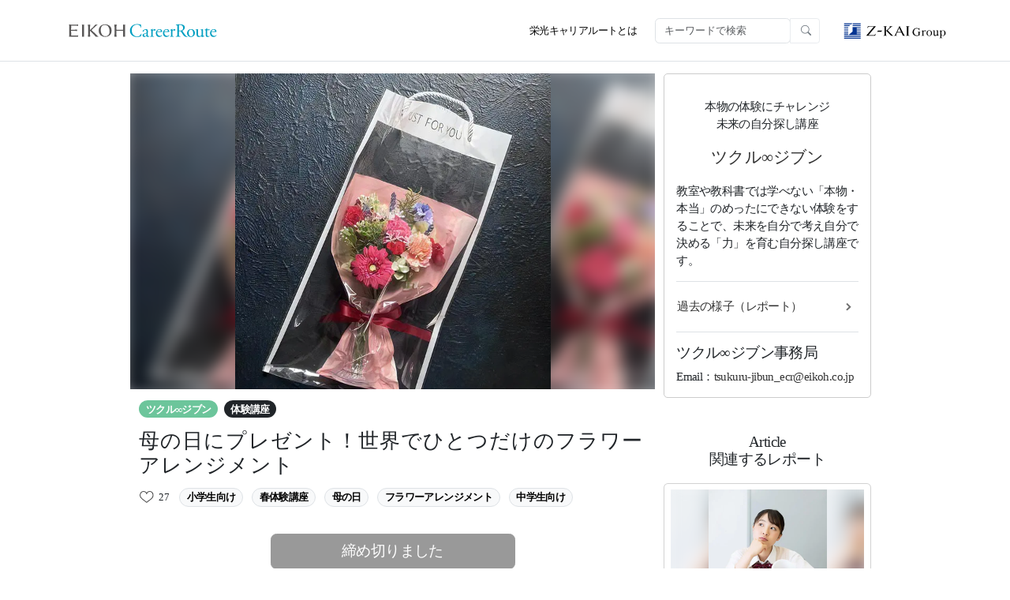

--- FILE ---
content_type: text/html; charset=UTF-8
request_url: https://career-route.eikoh.co.jp/events/tsukuru-x-jibun/one-and-only-flower-arrangement-in-the-world/
body_size: 161416
content:
<!-- single-event -->


<!DOCTYPE html>
<html lang="ja" class="no-js" prefix="og: http://ogp.me/ns#">

<head>
  <meta charset="utf-8">
<meta http-equiv="x-ua-compatible" content="ie=edge">
<script data-cfasync="false" data-no-defer="1" data-no-minify="1" data-no-optimize="1">var ewww_webp_supported=!1;function check_webp_feature(A,e){var w;e=void 0!==e?e:function(){},ewww_webp_supported?e(ewww_webp_supported):((w=new Image).onload=function(){ewww_webp_supported=0<w.width&&0<w.height,e&&e(ewww_webp_supported)},w.onerror=function(){e&&e(!1)},w.src="data:image/webp;base64,"+{alpha:"UklGRkoAAABXRUJQVlA4WAoAAAAQAAAAAAAAAAAAQUxQSAwAAAARBxAR/Q9ERP8DAABWUDggGAAAABQBAJ0BKgEAAQAAAP4AAA3AAP7mtQAAAA=="}[A])}check_webp_feature("alpha");</script><script data-cfasync="false" data-no-defer="1" data-no-minify="1" data-no-optimize="1">var Arrive=function(c,w){"use strict";if(c.MutationObserver&&"undefined"!=typeof HTMLElement){var r,a=0,u=(r=HTMLElement.prototype.matches||HTMLElement.prototype.webkitMatchesSelector||HTMLElement.prototype.mozMatchesSelector||HTMLElement.prototype.msMatchesSelector,{matchesSelector:function(e,t){return e instanceof HTMLElement&&r.call(e,t)},addMethod:function(e,t,r){var a=e[t];e[t]=function(){return r.length==arguments.length?r.apply(this,arguments):"function"==typeof a?a.apply(this,arguments):void 0}},callCallbacks:function(e,t){t&&t.options.onceOnly&&1==t.firedElems.length&&(e=[e[0]]);for(var r,a=0;r=e[a];a++)r&&r.callback&&r.callback.call(r.elem,r.elem);t&&t.options.onceOnly&&1==t.firedElems.length&&t.me.unbindEventWithSelectorAndCallback.call(t.target,t.selector,t.callback)},checkChildNodesRecursively:function(e,t,r,a){for(var i,n=0;i=e[n];n++)r(i,t,a)&&a.push({callback:t.callback,elem:i}),0<i.childNodes.length&&u.checkChildNodesRecursively(i.childNodes,t,r,a)},mergeArrays:function(e,t){var r,a={};for(r in e)e.hasOwnProperty(r)&&(a[r]=e[r]);for(r in t)t.hasOwnProperty(r)&&(a[r]=t[r]);return a},toElementsArray:function(e){return e=void 0!==e&&("number"!=typeof e.length||e===c)?[e]:e}}),e=(l.prototype.addEvent=function(e,t,r,a){a={target:e,selector:t,options:r,callback:a,firedElems:[]};return this._beforeAdding&&this._beforeAdding(a),this._eventsBucket.push(a),a},l.prototype.removeEvent=function(e){for(var t,r=this._eventsBucket.length-1;t=this._eventsBucket[r];r--)e(t)&&(this._beforeRemoving&&this._beforeRemoving(t),(t=this._eventsBucket.splice(r,1))&&t.length&&(t[0].callback=null))},l.prototype.beforeAdding=function(e){this._beforeAdding=e},l.prototype.beforeRemoving=function(e){this._beforeRemoving=e},l),t=function(i,n){var o=new e,l=this,s={fireOnAttributesModification:!1};return o.beforeAdding(function(t){var e=t.target;e!==c.document&&e!==c||(e=document.getElementsByTagName("html")[0]);var r=new MutationObserver(function(e){n.call(this,e,t)}),a=i(t.options);r.observe(e,a),t.observer=r,t.me=l}),o.beforeRemoving(function(e){e.observer.disconnect()}),this.bindEvent=function(e,t,r){t=u.mergeArrays(s,t);for(var a=u.toElementsArray(this),i=0;i<a.length;i++)o.addEvent(a[i],e,t,r)},this.unbindEvent=function(){var r=u.toElementsArray(this);o.removeEvent(function(e){for(var t=0;t<r.length;t++)if(this===w||e.target===r[t])return!0;return!1})},this.unbindEventWithSelectorOrCallback=function(r){var a=u.toElementsArray(this),i=r,e="function"==typeof r?function(e){for(var t=0;t<a.length;t++)if((this===w||e.target===a[t])&&e.callback===i)return!0;return!1}:function(e){for(var t=0;t<a.length;t++)if((this===w||e.target===a[t])&&e.selector===r)return!0;return!1};o.removeEvent(e)},this.unbindEventWithSelectorAndCallback=function(r,a){var i=u.toElementsArray(this);o.removeEvent(function(e){for(var t=0;t<i.length;t++)if((this===w||e.target===i[t])&&e.selector===r&&e.callback===a)return!0;return!1})},this},i=new function(){var s={fireOnAttributesModification:!1,onceOnly:!1,existing:!1};function n(e,t,r){return!(!u.matchesSelector(e,t.selector)||(e._id===w&&(e._id=a++),-1!=t.firedElems.indexOf(e._id)))&&(t.firedElems.push(e._id),!0)}var c=(i=new t(function(e){var t={attributes:!1,childList:!0,subtree:!0};return e.fireOnAttributesModification&&(t.attributes=!0),t},function(e,i){e.forEach(function(e){var t=e.addedNodes,r=e.target,a=[];null!==t&&0<t.length?u.checkChildNodesRecursively(t,i,n,a):"attributes"===e.type&&n(r,i)&&a.push({callback:i.callback,elem:r}),u.callCallbacks(a,i)})})).bindEvent;return i.bindEvent=function(e,t,r){t=void 0===r?(r=t,s):u.mergeArrays(s,t);var a=u.toElementsArray(this);if(t.existing){for(var i=[],n=0;n<a.length;n++)for(var o=a[n].querySelectorAll(e),l=0;l<o.length;l++)i.push({callback:r,elem:o[l]});if(t.onceOnly&&i.length)return r.call(i[0].elem,i[0].elem);setTimeout(u.callCallbacks,1,i)}c.call(this,e,t,r)},i},o=new function(){var a={};function i(e,t){return u.matchesSelector(e,t.selector)}var n=(o=new t(function(){return{childList:!0,subtree:!0}},function(e,r){e.forEach(function(e){var t=e.removedNodes,e=[];null!==t&&0<t.length&&u.checkChildNodesRecursively(t,r,i,e),u.callCallbacks(e,r)})})).bindEvent;return o.bindEvent=function(e,t,r){t=void 0===r?(r=t,a):u.mergeArrays(a,t),n.call(this,e,t,r)},o};d(HTMLElement.prototype),d(NodeList.prototype),d(HTMLCollection.prototype),d(HTMLDocument.prototype),d(Window.prototype);var n={};return s(i,n,"unbindAllArrive"),s(o,n,"unbindAllLeave"),n}function l(){this._eventsBucket=[],this._beforeAdding=null,this._beforeRemoving=null}function s(e,t,r){u.addMethod(t,r,e.unbindEvent),u.addMethod(t,r,e.unbindEventWithSelectorOrCallback),u.addMethod(t,r,e.unbindEventWithSelectorAndCallback)}function d(e){e.arrive=i.bindEvent,s(i,e,"unbindArrive"),e.leave=o.bindEvent,s(o,e,"unbindLeave")}}(window,void 0),ewww_webp_supported=!1;function check_webp_feature(e,t){var r;ewww_webp_supported?t(ewww_webp_supported):((r=new Image).onload=function(){ewww_webp_supported=0<r.width&&0<r.height,t(ewww_webp_supported)},r.onerror=function(){t(!1)},r.src="data:image/webp;base64,"+{alpha:"UklGRkoAAABXRUJQVlA4WAoAAAAQAAAAAAAAAAAAQUxQSAwAAAARBxAR/Q9ERP8DAABWUDggGAAAABQBAJ0BKgEAAQAAAP4AAA3AAP7mtQAAAA==",animation:"UklGRlIAAABXRUJQVlA4WAoAAAASAAAAAAAAAAAAQU5JTQYAAAD/////AABBTk1GJgAAAAAAAAAAAAAAAAAAAGQAAABWUDhMDQAAAC8AAAAQBxAREYiI/gcA"}[e])}function ewwwLoadImages(e){if(e){for(var t=document.querySelectorAll(".batch-image img, .image-wrapper a, .ngg-pro-masonry-item a, .ngg-galleria-offscreen-seo-wrapper a"),r=0,a=t.length;r<a;r++)ewwwAttr(t[r],"data-src",t[r].getAttribute("data-webp")),ewwwAttr(t[r],"data-thumbnail",t[r].getAttribute("data-webp-thumbnail"));for(var i=document.querySelectorAll(".rev_slider ul li"),r=0,a=i.length;r<a;r++){ewwwAttr(i[r],"data-thumb",i[r].getAttribute("data-webp-thumb"));for(var n=1;n<11;)ewwwAttr(i[r],"data-param"+n,i[r].getAttribute("data-webp-param"+n)),n++}for(r=0,a=(i=document.querySelectorAll(".rev_slider img")).length;r<a;r++)ewwwAttr(i[r],"data-lazyload",i[r].getAttribute("data-webp-lazyload"));for(var o=document.querySelectorAll("div.woocommerce-product-gallery__image"),r=0,a=o.length;r<a;r++)ewwwAttr(o[r],"data-thumb",o[r].getAttribute("data-webp-thumb"))}for(var l=document.querySelectorAll("video"),r=0,a=l.length;r<a;r++)ewwwAttr(l[r],"poster",e?l[r].getAttribute("data-poster-webp"):l[r].getAttribute("data-poster-image"));for(var s,c=document.querySelectorAll("img.ewww_webp_lazy_load"),r=0,a=c.length;r<a;r++)e&&(ewwwAttr(c[r],"data-lazy-srcset",c[r].getAttribute("data-lazy-srcset-webp")),ewwwAttr(c[r],"data-srcset",c[r].getAttribute("data-srcset-webp")),ewwwAttr(c[r],"data-lazy-src",c[r].getAttribute("data-lazy-src-webp")),ewwwAttr(c[r],"data-src",c[r].getAttribute("data-src-webp")),ewwwAttr(c[r],"data-orig-file",c[r].getAttribute("data-webp-orig-file")),ewwwAttr(c[r],"data-medium-file",c[r].getAttribute("data-webp-medium-file")),ewwwAttr(c[r],"data-large-file",c[r].getAttribute("data-webp-large-file")),null!=(s=c[r].getAttribute("srcset"))&&!1!==s&&s.includes("R0lGOD")&&ewwwAttr(c[r],"src",c[r].getAttribute("data-lazy-src-webp"))),c[r].className=c[r].className.replace(/\bewww_webp_lazy_load\b/,"");for(var w=document.querySelectorAll(".ewww_webp"),r=0,a=w.length;r<a;r++)e?(ewwwAttr(w[r],"srcset",w[r].getAttribute("data-srcset-webp")),ewwwAttr(w[r],"src",w[r].getAttribute("data-src-webp")),ewwwAttr(w[r],"data-orig-file",w[r].getAttribute("data-webp-orig-file")),ewwwAttr(w[r],"data-medium-file",w[r].getAttribute("data-webp-medium-file")),ewwwAttr(w[r],"data-large-file",w[r].getAttribute("data-webp-large-file")),ewwwAttr(w[r],"data-large_image",w[r].getAttribute("data-webp-large_image")),ewwwAttr(w[r],"data-src",w[r].getAttribute("data-webp-src"))):(ewwwAttr(w[r],"srcset",w[r].getAttribute("data-srcset-img")),ewwwAttr(w[r],"src",w[r].getAttribute("data-src-img"))),w[r].className=w[r].className.replace(/\bewww_webp\b/,"ewww_webp_loaded");window.jQuery&&jQuery.fn.isotope&&jQuery.fn.imagesLoaded&&(jQuery(".fusion-posts-container-infinite").imagesLoaded(function(){jQuery(".fusion-posts-container-infinite").hasClass("isotope")&&jQuery(".fusion-posts-container-infinite").isotope()}),jQuery(".fusion-portfolio:not(.fusion-recent-works) .fusion-portfolio-wrapper").imagesLoaded(function(){jQuery(".fusion-portfolio:not(.fusion-recent-works) .fusion-portfolio-wrapper").isotope()}))}function ewwwWebPInit(e){ewwwLoadImages(e),ewwwNggLoadGalleries(e),document.arrive(".ewww_webp",function(){ewwwLoadImages(e)}),document.arrive(".ewww_webp_lazy_load",function(){ewwwLoadImages(e)}),document.arrive("videos",function(){ewwwLoadImages(e)}),"loading"==document.readyState?document.addEventListener("DOMContentLoaded",ewwwJSONParserInit):("undefined"!=typeof galleries&&ewwwNggParseGalleries(e),ewwwWooParseVariations(e))}function ewwwAttr(e,t,r){null!=r&&!1!==r&&e.setAttribute(t,r)}function ewwwJSONParserInit(){"undefined"!=typeof galleries&&check_webp_feature("alpha",ewwwNggParseGalleries),check_webp_feature("alpha",ewwwWooParseVariations)}function ewwwWooParseVariations(e){if(e)for(var t=document.querySelectorAll("form.variations_form"),r=0,a=t.length;r<a;r++){var i=t[r].getAttribute("data-product_variations"),n=!1;try{for(var o in i=JSON.parse(i))void 0!==i[o]&&void 0!==i[o].image&&(void 0!==i[o].image.src_webp&&(i[o].image.src=i[o].image.src_webp,n=!0),void 0!==i[o].image.srcset_webp&&(i[o].image.srcset=i[o].image.srcset_webp,n=!0),void 0!==i[o].image.full_src_webp&&(i[o].image.full_src=i[o].image.full_src_webp,n=!0),void 0!==i[o].image.gallery_thumbnail_src_webp&&(i[o].image.gallery_thumbnail_src=i[o].image.gallery_thumbnail_src_webp,n=!0),void 0!==i[o].image.thumb_src_webp&&(i[o].image.thumb_src=i[o].image.thumb_src_webp,n=!0));n&&ewwwAttr(t[r],"data-product_variations",JSON.stringify(i))}catch(e){}}}function ewwwNggParseGalleries(e){if(e)for(var t in galleries){var r=galleries[t];galleries[t].images_list=ewwwNggParseImageList(r.images_list)}}function ewwwNggLoadGalleries(e){e&&document.addEventListener("ngg.galleria.themeadded",function(e,t){window.ngg_galleria._create_backup=window.ngg_galleria.create,window.ngg_galleria.create=function(e,t){var r=$(e).data("id");return galleries["gallery_"+r].images_list=ewwwNggParseImageList(galleries["gallery_"+r].images_list),window.ngg_galleria._create_backup(e,t)}})}function ewwwNggParseImageList(e){for(var t in e){var r=e[t];if(void 0!==r["image-webp"]&&(e[t].image=r["image-webp"],delete e[t]["image-webp"]),void 0!==r["thumb-webp"]&&(e[t].thumb=r["thumb-webp"],delete e[t]["thumb-webp"]),void 0!==r.full_image_webp&&(e[t].full_image=r.full_image_webp,delete e[t].full_image_webp),void 0!==r.srcsets)for(var a in r.srcsets)nggSrcset=r.srcsets[a],void 0!==r.srcsets[a+"-webp"]&&(e[t].srcsets[a]=r.srcsets[a+"-webp"],delete e[t].srcsets[a+"-webp"]);if(void 0!==r.full_srcsets)for(var i in r.full_srcsets)nggFSrcset=r.full_srcsets[i],void 0!==r.full_srcsets[i+"-webp"]&&(e[t].full_srcsets[i]=r.full_srcsets[i+"-webp"],delete e[t].full_srcsets[i+"-webp"])}return e}check_webp_feature("alpha",ewwwWebPInit);</script><meta name='robots' content='index, follow, max-image-preview:large, max-snippet:-1, max-video-preview:-1' />

	<!-- This site is optimized with the Yoast SEO plugin v23.1 - https://yoast.com/wordpress/plugins/seo/ -->
	<title>母の日にプレゼント！世界でひとつだけのフラワーアレンジメント - @ツクル∞ジブン</title>
	<meta name="description" content="イベント概要 大切なお母さんを思い浮かべて自分で花を選びアレンジして作り上げる世界でひとつだけのフラワーアレンジメント講座です。 講師：岡澤愛美氏 - 体験講座 - 栄光キャリアルート" />
	<link rel="canonical" href="https://career-route.eikoh.co.jp/events/tsukuru-x-jibun/one-and-only-flower-arrangement-in-the-world/" />
	<meta property="og:locale" content="ja_JP" />
	<meta property="og:type" content="article" />
	<meta property="og:title" content="母の日にプレゼント！世界でひとつだけのフラワーアレンジメント - @ツクル∞ジブン" />
	<meta property="og:description" content="イベント概要 大切なお母さんを思い浮かべて自分で花を選びアレンジして作り上げる世界でひとつだけのフラワーアレンジメント講座です。 講師：岡澤愛美氏 - 体験講座 - 栄光キャリアルート" />
	<meta property="og:url" content="https://career-route.eikoh.co.jp/events/tsukuru-x-jibun/one-and-only-flower-arrangement-in-the-world/" />
	<meta property="og:site_name" content="栄光キャリアルート" />
	<meta property="article:modified_time" content="2024-01-30T04:47:09+00:00" />
	<meta property="og:image" content="https://career-route.eikoh.co.jp/blog/wp-content/uploads/2024/01/img-event-tsukuru240506.jpg" />
	<meta property="og:image:width" content="600" />
	<meta property="og:image:height" content="600" />
	<meta property="og:image:type" content="image/jpeg" />
	<meta name="twitter:card" content="summary_large_image" />
	<meta name="twitter:label1" content="推定読み取り時間" />
	<meta name="twitter:data1" content="3分" />
	<!-- / Yoast SEO plugin. -->


<link rel='dns-prefetch' href='//ajax.googleapis.com' />
<link href='https://career-route.eikoh.co.jp' rel='preconnect' />
<link href='https://cdn.jsdelivr.net' rel='preconnect' />
<style id='wp-img-auto-sizes-contain-inline-css' type='text/css'>
img:is([sizes=auto i],[sizes^="auto," i]){contain-intrinsic-size:3000px 1500px}
/*# sourceURL=wp-img-auto-sizes-contain-inline-css */
</style>

<!-- Schema & Structured Data For WP v1.26 - -->
<script type="application/ld+json" class="saswp-schema-markup-output">
[{"@context":"https://schema.org/","@type":"EducationEvent","name":"母の日にプレゼント！世界でひとつだけのフラワーアレンジメント","description":"","image":{"@type":"ImageObject","url":"https://career-route.eikoh.co.jp/blog/wp-content/uploads/2024/01/img-event-tsukuru240506.jpg","height":"600","width":"600"},"offers":{"@type":"AggregateOffer","url":"https://www.eikoh.co.jp/eforms/user/app.php?keycode=526_g4oy52t2y0","highPrice":"","lowPrice":"","price":"5500","priceCurrency":"yen","availability":"InStock","validFrom":"2024-03-14T00:00:00Z"},"@id":"https://career-route.eikoh.co.jp/events/tsukuru-x-jibun/one-and-only-flower-arrangement-in-the-world/#Event","location":[{"@type":"VirtualLocation","name":"","url":""},{"@type":"Place","name":"栄光ビル4階","address":{"@type":"PostalAddress","streetAddress":"富士見2-11-11","addressLocality":"千代田区","postalCode":"102-0071","addressRegion":"東京都","addressCountry":"japan"}}],"eventStatus":"","eventAttendanceMode":"","previousStartDate":"","startDate":"2024-05-06T10:00:00+09:00","endDate":"2024-05-06T15:00:00+09:00","performer":[{"@type":"Person","name":""}],"organizer":[{"@type":"Organization","name":"eikoh.inc","url":"","email":"","telephone":""}],"aggregateRating":{"@type":"AggregateRating","bestRating":1,"ratingCount":"27","ratingValue":"1"}}]
</script>

<noscript><style>.lazyload[data-src]{display:none !important;}</style></noscript><style>.lazyload{background-image:none !important;}.lazyload:before{background-image:none !important;}</style><link rel="icon" href="https://career-route.eikoh.co.jp/blog/wp-content/uploads/2023/04/cropped-CR_color_posi_03-32x32.jpg" sizes="32x32" />
<link rel="icon" href="https://career-route.eikoh.co.jp/blog/wp-content/uploads/2023/04/cropped-CR_color_posi_03-192x192.jpg" sizes="192x192" />
<link rel="apple-touch-icon" href="https://career-route.eikoh.co.jp/blog/wp-content/uploads/2023/04/cropped-CR_color_posi_03-180x180.jpg" />
<meta name="msapplication-TileImage" content="https://career-route.eikoh.co.jp/blog/wp-content/uploads/2023/04/cropped-CR_color_posi_03-270x270.jpg" />
<meta name="viewport" content="width=device-width, initial-scale=1">
<link rel="shortcut icon" href="https://career-route.eikoh.co.jp">
<!-- CSS only -->
<link href="https://cdn.jsdelivr.net/npm/bootstrap@5.3.0/dist/css/bootstrap.min.css" rel="stylesheet" integrity="sha384-9ndCyUaIbzAi2FUVXJi0CjmCapSmO7SnpJef0486qhLnuZ2cdeRhO02iuK6FUUVM" crossorigin="anonymous">
<link rel="stylesheet" href="https://career-route.eikoh.co.jp/blog/wp-content/themes/career-route/20230520/css/style.min.css">
<!-- Google Tag Manager -->
<script>(function(w,d,s,l,i){w[l]=w[l]||[];w[l].push({'gtm.start':
new Date().getTime(),event:'gtm.js'});var f=d.getElementsByTagName(s)[0],
j=d.createElement(s),dl=l!='dataLayer'?'&l='+l:'';j.async=true;j.src=
'https://www.googletagmanager.com/gtm.js?id='+i+dl;f.parentNode.insertBefore(j,f);
})(window,document,'script','dataLayer','GTM-W56XGDM');</script>
<!-- End Google Tag Manager --></head>

<body id="top">
<script data-cfasync="false" data-no-defer="1" data-no-minify="1" data-no-optimize="1">if(typeof ewww_webp_supported==="undefined"){var ewww_webp_supported=!1}if(ewww_webp_supported){document.body.classList.add("webp-support")}</script>
  <!-- body front -->
<script async
  src="https://info.eikoh-seminar.com/wp-content/themes/eikoh/assets/js/header_widget.js?time=2023-06-06-10-28" charset="utf-8"></script>
<!-- Google Tag Manager (noscript) -->
<noscript><iframe src="https://www.googletagmanager.com/ns.html?id=GTM-W56XGDM"
height="0" width="0" style="display:none;visibility:hidden"></iframe></noscript>
<!-- End Google Tag Manager (noscript) -->
<!--  -->
<div id="fb-root"height="0" width="0"></div>
<script>
  (function (d, s, id) {
    var js, fjs = d.getElementsByTagName(s)[0];
    if (d.getElementById(id)) return;
    js = d.createElement(s);
    js.id = id;
    js.src =
      'https://connect.facebook.net/ja_JP/sdk.js#xfbml=1&version=v2.12&appId=1541372342586132&autoLogAppEvents=1';
    fjs.parentNode.insertBefore(js, fjs);
  }(document, 'script', 'facebook-jssdk'));
</script>
<!--  -->
<!-- Fixed navbar -->
<!-- nav -->


<section id="nav-area" class="p-0 m-0 border-bottom">
  <div class="container" id="header">
    <div class="row justify-content-center">
      <div class="col-xxl-10">
        <!-- nav -->
        <nav class="navbar navbar-expand-md navbar-light">
          <h1 class="p-0 m-0">
            <a class="navbar-brand m-0 p-0" href="https://career-route.eikoh.co.jp/" title="EIKOH CareerRoute">
              <img src="[data-uri]" class="img-fluid key-logo lazyload" alt="栄光キャリアルート" width="200" height="30" data-src="https://career-route.eikoh.co.jp/blog/wp-content/themes/career-route/img/logo-career-route.svg" decoding="async" data-eio-rwidth="200" data-eio-rheight="30"><noscript><img src="https://career-route.eikoh.co.jp/blog/wp-content/themes/career-route/img/logo-career-route.svg" class="img-fluid key-logo" alt="栄光キャリアルート" width="200" height="30" data-eio="l"></noscript>
            </a>
          </h1>

          <!-- serch btn sm -->
          <button class="btn d-md-none d-flex ms-auto" type="button" data-bs-toggle="collapse" data-bs-target="#collapseExample" aria-label="search" aria-expanded="false" aria-controls="collapseExample">
            <i class="bi bi-search ps-1 pe-1"></i>
          </button>

          <!-- toggler -->
          <button class="navbar-toggler" type="button" data-bs-toggle="collapse" data-bs-target="#navbarScroll" aria-controls="navbarScroll" aria-expanded="false" aria-label="Toggle navigation">
            <span class="navbar-toggler-icon"></span>
          </button>
          <div class="collapse navbar-collapse" id="navbarScroll">
            <ul class="navbar-nav ms-auto my-2 my-lg-0 navbar-nav-scroll" style="--bs-scroll-height: 100px;">
              <li class="nav-item">
                <a href="https://career-route.eikoh.co.jp/note/about/" title="栄光キャリアルートとは" class="subnav me-0 pt-2 nav-link active" aria-current="page">栄光キャリアルートとは</a>
              </li>
            </ul>
          </div>

          <!-- form -->
          <div class="collapse" id="collapseExample">
            <div class="p-0 position-absolute top-0 end-0 z-1">
              <div class="d-flex justify-content-end w-100 d-block bg-white p-3">
                <div class="ms-auto"><form role="search" method="get" id="searchform" class="navbar-form navbar-right" action="https://career-route.eikoh.co.jp">
    <div class="input-group input-group-sm mt-0">
    <div class="form-group"><input type="text" value="" name="s" id="s"class="form-control" placeholder="キーワードで検索" aria-describedby="inputGroup-sizing-sm" /></div>
    <button type="submit" id="searchsubmit inputGroup-sizing-sm" class="btn btn-outline-secondary border-light-subtle" aria-label="search"> <i class="bi bi-search ps-1 pe-1"></i> </button>
    </div>
    </form></div>
                <div class="ms-auto d-sm-none p-1 ps-3"><button type="button" class="btn-close" aria-label="Close"
                    data-bs-toggle="collapse" data-bs-target="#collapseExample" aria-expanded="false"></button></div>
              </div>
            </div>
          </div>

          <a href="https://www.zkai-gr.co.jp/" target="_blank" rel="nofollow" class="ms-3 d-none d-lg-block "><img
              src="[data-uri]" class="img-fluid zkai-logo lazyload" alt="zkai" width="130" height="21" data-src="https://career-route.eikoh.co.jp/blog/wp-content/themes/career-route/img/logo-zkai.svg" decoding="async" data-eio-rwidth="130" data-eio-rheight="21"><noscript><img
              src="https://career-route.eikoh.co.jp/blog/wp-content/themes/career-route/img/logo-zkai.svg" class="img-fluid zkai-logo" alt="zkai" width="130" height="21" data-eio="l"></noscript></a>

        </nav>
        <nav>
          <div class="nav nav-underline" id="nav-menu">
            <a class="nav-link fw-bold" href="/event/" title="イベント">イベント</a>
            <a class="nav-link fw-bold" href="/report/" title="レポート">レポート</a>
            <a class="nav-link fw-bold" href="/movie/" title="動画視聴">動画視聴</a>
            <a class="nav-link fw-bold" href="/note/" title="記事">記事</a>
        </nav>
      </div>
    </div>
  </div>
</section>

<script>
  document.querySelectorAll('.nav-link').forEach(link => {
    if (link.href === window.location.href) {
      link.classList.add('active');
      link.setAttribute('aria-selected', 'true');
    }
  })
</script>
  <style>
    #nav-menu {
      display: none;
    }
  </style>

  <section class="p-0">

        
    <!-- パスワード解除後のコンテンツが入る -->

        <section id="breadcrumbs-area" class="p-0 m-0">
      <div class="container">
        <div class="row g-0 justify-content-center">
          <div class="col-xxl-10">
            <p id="breadcrumbs"><span><span><a href="https://career-route.eikoh.co.jp/">栄光キャリアルート</a></span> ＞ <span><a href="https://career-route.eikoh.co.jp/events/">イベント</a></span> ＞ <span class="breadcrumb_last" aria-current="page">母の日にプレゼント！世界でひとつだけのフラワーアレンジメント</span></span></p>            <style>
              #breadcrumbs {
                /* display: none; */
              }
            </style>
          </div>
        </div>
      </div>
    </section>

    <style>
      #breadcrumbs-area {
        display: none;
      }
    </style>

    <section id="event-detail-inpage" class="pt-3">
      <div class="container">
        <div class="row justify-content-center">
          <div class="col-lg-7">
            <div class="detail-contents">

                            
              <div class="row">

                                <div class="col-12 thum-image text-center align-self-stretch"
                  style="--background: url('https://career-route.eikoh.co.jp/blog/wp-content/uploads/2024/01/img-event-tsukuru240506.jpg')">
                  <img src="[data-uri]" class="img-fluid lazyload ewww_webp_lazy_load"
                    alt="..." data-src="https://career-route.eikoh.co.jp/blog/wp-content/uploads/2024/01/img-event-tsukuru240506.jpg" decoding="async" data-eio-rwidth="600" data-eio-rheight="600" data-src-webp="https://career-route.eikoh.co.jp/blog/wp-content/uploads/2024/01/img-event-tsukuru240506.jpg.webp"><noscript><img src="https://career-route.eikoh.co.jp/blog/wp-content/uploads/2024/01/img-event-tsukuru240506.jpg" class="img-fluid"
                    alt="..." data-eio="l"></noscript>
                </div>
                
                
                <div class="col-12 thum-contents mt-2">
                  <ul class="cate-list list-inline d-flex">
                    <li class="list-inline-item">
                      <a href="https://career-route.eikoh.co.jp/author/tsukuru-x-jibun/">
                        <span
                          class="badge rounded-pill text-bg-7 text-white ">ツクル∞ジブン</span>
                      </a>
                    </li>

                    <li class="list-inline-item"><span class="badge rounded-pill text-bg-dark">体験講座</span></li>
                  </ul>
                  <h2 class="card-title mb-2">母の日にプレゼント！世界でひとつだけのフラワーアレンジメント</h2>
                  <ul class="tag-list list-inline">
                    <li class="list-inline-item"><div id="post-ratings-10418" class="post-ratings" data-nonce="7269ef4513"><img id="rating_10418_1" src="[data-uri]" alt="1つ星" title="1つ星" onmouseover="current_rating(10418, 1, '1つ星');" onmouseout="ratings_off(1, 0, 0);" onclick="rate_post();" onkeypress="rate_post();" style="cursor: pointer; border: 0px;" data-src="https://career-route.eikoh.co.jp/blog/wp-content/plugins/wp-postratings/images/heart/rating_1_on.gif" decoding="async" class="lazyload" data-eio-rwidth="90" data-eio-rheight="30" /><noscript><img id="rating_10418_1" src="https://career-route.eikoh.co.jp/blog/wp-content/plugins/wp-postratings/images/heart/rating_1_on.gif" alt="1つ星" title="1つ星" onmouseover="current_rating(10418, 1, '1つ星');" onmouseout="ratings_off(1, 0, 0);" onclick="rate_post();" onkeypress="rate_post();" style="cursor: pointer; border: 0px;" data-eio="l" /></noscript><span>27</span></div></li>

                                        <!-- <li class="list-inline-item"><a href="/tag/for-elementary-school-students"><span class="badge rounded-pill text-bg-light border">小学生向け</span></a></li> -->
                    <li class="list-inline-item"><span class="badge rounded-pill text-bg-light border">小学生向け</span></li>
                                        <!-- <li class="list-inline-item"><a href="/tag/%e6%98%a5%e4%bd%93%e9%a8%93%e8%ac%9b%e5%ba%a7"><span class="badge rounded-pill text-bg-light border">春体験講座</span></a></li> -->
                    <li class="list-inline-item"><span class="badge rounded-pill text-bg-light border">春体験講座</span></li>
                                        <!-- <li class="list-inline-item"><a href="/tag/%e6%af%8d%e3%81%ae%e6%97%a5"><span class="badge rounded-pill text-bg-light border">母の日</span></a></li> -->
                    <li class="list-inline-item"><span class="badge rounded-pill text-bg-light border">母の日</span></li>
                                        <!-- <li class="list-inline-item"><a href="/tag/%e3%83%95%e3%83%a9%e3%83%af%e3%83%bc%e3%82%a2%e3%83%ac%e3%83%b3%e3%82%b8%e3%83%a1%e3%83%b3%e3%83%88"><span class="badge rounded-pill text-bg-light border">フラワーアレンジメント</span></a></li> -->
                    <li class="list-inline-item"><span class="badge rounded-pill text-bg-light border">フラワーアレンジメント</span></li>
                                        <!-- <li class="list-inline-item"><a href="/tag/for-junior-high-school-students"><span class="badge rounded-pill text-bg-light border">中学生向け</span></a></li> -->
                    <li class="list-inline-item"><span class="badge rounded-pill text-bg-light border">中学生向け</span></li>
                    
                    
                    
                  </ul>

                </div>
              </div>

                            <div class="row justify-content-center event-add-btn mt-3 mb-3">
                <div class="col-12 col-lg-6 link-btn">
                  <a target="_blank" href="https://www.eikoh.co.jp/eforms/user/app.php?keycode=526_g4oy52t2y0"
                    class="btn btn-primary btn-lg w-100 add-event-entry"data-gtm-click="このイベントに申し込む">このイベントに申し込む</a><span class='add_st_date'></span></div>
              </div>

              
              <h5>カレンダーに登録</h5>
              <div class="row justify-content-center mt-3 mb-5">
                <div class="col-6 col-sm-4"><a target="_blank" href="https://www.google.com/calendar/event?action=TEMPLATE&text=%E6%AF%8D%E3%81%AE%E6%97%A5%E3%81%AB%E3%83%97%E3%83%AC%E3%82%BC%E3%83%B3%E3%83%88%EF%BC%81%E4%B8%96%E7%95%8C%E3%81%A7%E3%81%B2%E3%81%A8%E3%81%A4%E3%81%A0%E3%81%91%E3%81%AE%E3%83%95%E3%83%A9%E3%83%AF%E3%83%BC%E3%82%A2%E3%83%AC%E3%83%B3%E3%82%B8%E3%83%A1%E3%83%B3%E3%83%88&dates=20240506T100000/20240506T150000&details=https%3A%2F%2Fcareer-route.eikoh.co.jp%2Fevents%2Ftsukuru-x-jibun%2Fone-and-only-flower-arrangement-in-the-world%2F&location=%EF%BC%92%E4%B8%81%E7%9B%AE%EF%BC%91%EF%BC%91%E2%88%92%EF%BC%91%EF%BC%91%2C+%E5%8D%83%E4%BB%A3%E7%94%B0%E5%8C%BA%2C+%E6%9D%B1%E4%BA%AC%E9%83%BD%2C+102-0071%2C+%E5%AF%8C%E5%A3%AB%E8%A6%8B%2C+Japan&trp=false&sprop=https%3A%2F%2Fcareer-route.eikoh.co.jp%2Fevents%2Ftsukuru-x-jibun%2Fone-and-only-flower-arrangement-in-the-world%2F&sprop=name:%E6%A0%84%E5%85%89%E3%82%AD%E3%83%A3%E3%83%AA%E3%82%A2%E3%83%AB%E3%83%BC%E3%83%88&ctz=Asia%2FTokyo"
                    class="btn btn-outline-secondary w-100"data-gtm-click="Googleカレンダー">Googleカレンダー</a></div>
                 <div class="col-6 col-sm-4"><a target="_blank" href="/events/one-and-only-flower-arrangement-in-the-world/ical/"
                    class="btn btn-outline-secondary w-100"data-gtm-click="icsカレンダー">icsカレンダー</a></div>
              </div>

              <div class="em em-view-container" id="em-view-6" data-view="event">
	<div class="em em-item em-item-single em-event em-event-single em-event-75 " id="em-event-6" data-view-id="6">
		<h2>イベント概要</h2>
<p>大切なお母さんを思い浮かべて自分で花を選びアレンジして作り上げる世界でひとつだけのフラワーアレンジメント講座です。<br />
講師：<a class="btn btn-link" href="https://www.instagram.com/ile.en.fleurs.hana_no_shima/?igsh=MWNpbm1nNDlrYjZucw%3D%3D&amp;utm_source=qr" target="_blank" rel="noopener">岡澤愛美氏</a><br />
アーティフィシャルフラワーを知り尽くした講師が優しく丁寧に指導いたします。</p>
<ul>
<li>生花と見間違えるほど精密にできたアーティフィシャルフラワー（造花）を使用</li>
<li>アーティフィシャルフラワー（造花）の歴史などのレクチャー</li>
<li>自分でお花を選ぼう！</li>
<li>選んだお花でフラワーアレンジメントを作ろう！</li>
<li>メッセージカードを作ろう！　　　</li>
</ul>
<table class="table">
<tbody>
<tr>
<th>開催日時</th>
<td>2024年05月06日(月)<br />
【午前コース】10:00～12:00<br />
【午後コース】13:00～15:00</td>
</tr>
<tr>
<th>申込締切</th>
<td>2024年04月14日(日)<br />
※余席がある場合は5月1日まで受け付けます。</td>
</tr>
<tr>
<th>対象</th>
<td>小学1年生～中学3年生および保護者さま※2024年4月時点<br />
※保護者さまも別途お申し込みいただけます。</td>
</tr>
<tr>
<th>参加料金</th>
<td>5,500円/1名(税込)</td>
</tr>
<tr>
<th class="text-nowrap">持ち物</th>
<td>筆記用具、飲み物、ニッパー（100円均一などで購入可）、袋(*1)<br />
※(*1)袋(25cm×45cmの作品)が入る袋をご持参ください。<br />
※衣服が汚れる作業はございませんが気になる方はエプロンをお持ちください。<br />
※作業の妨げにならないような衣服(袖口等)でお越しください。</td>
</tr>
<tr>
<th>定員</th>
<td>各コース18名(最少催行人数各6名)<br />
※定員になり次第、受付を終了しますのであらかじめご了承ください。<br />
※最少催行人数に満たない場合、中止となります。</td>
</tr>
<tr>
<th>会場/集合・解散場所</th>
<td>【会場】<a class="btn btn-link" href="https://goo.gl/maps/LztKrL2PC4ZuVAVM7" target="_blank" rel="noopener">栄光ビル4階</a> <br />
〒102-0071　東京都千代田区富士見2-11-11(JR/東京メトロ飯田橋駅 徒歩3分)<br />
【集合場所】栄光ビル4階<br />
※企画開始時間の10分前から受付を開始します。</td>
</tr>
</tbody>
</table>
<div class="brownish-grey_bg p-3">
<p>【キャンセルについて】</p>
<p>万が一、キャンセルされる場合は<a class="btn btn-link btn-sm" href="https://www.eikoh.co.jp/eforms/user/app.php?keycode=527_c37jn51m6t" target="_blank" rel="noopener">こちら</a>よりお手続きください。<br />
※お申し込み時の自動返信メールにもキャンセルフォームのURLをご案内しています。<br />
受講料に対し以下の解約手数料が発生しますのでご了承ください。</p>
<div class="bg-white p-3">
<table class="table m-0">
<tbody>
<tr>
<th>実施22日前までのお申し出</th>
<td>無料</td>
</tr>
<tr>
<th>実施21日～4日前までのお申し出</th>
<td>受講料金の20％</td>
</tr>
<tr>
<th>実施3日～前日までのお申し出</th>
<td>受講料金の50％</td>
</tr>
<tr>
<th>実施当日のお申し出・不参加</th>
<td>受講料金の100％</td>
</tr>
</tbody>
</table>
</div>
</div>


<script>
//jQuery(document).ready(function($){
window.addEventListener('load', () => {
// 
// window.onload = function() {
/** 現在のDateオブジェクト作成 */
var a = dayjs();
var b=dayjs(new Date('2024-03-14'));
console.log(a);
console.log(b);
console.log(a.isBefore(b));
if(a.isBefore(b)){offbtn();}
	function offbtn(){
		$('.link-btn .btn').addClass("disabled");
    	$('.link-btn .btn').prop("disabled", true);
		$('.link-btn .btn').prop("tabindex", -1);
		$('.link-btn .btn').prop("aria-disabled", true);
    	$('.link-btn .btn').text("受付開始までお待ちください");
	}
	
	var ab = 10;
	var bs = 0;
	if (ab - bs < 0) {
		closebtn();
	}
	function closebtn(){
		$('.link-btn .btn').addClass("disabled");
    	$('.link-btn .btn').prop("disabled", true);
		$('.link-btn .btn').prop("tabindex", -1);
		$('.link-btn .btn').prop("aria-disabled", true);
    	$('.link-btn .btn').text("締め切りました");
		$('.add_st_date').css('display','none');
	}
	closebtn();
	closebtn();
});
// }
</script>

<!--
<div class="em-event-booking-form input" id="event-booking-form-75" data-id="75">
				<p>現在、予約受付期間ではありません。</p>		</div>
-->
	</div>
</div>
	

              
              <div class="row justify-content-center event-add-btn mt-5 mb-3">
                <div class="col-12 col-lg-6 link-btn">
                  <a target="_blank" href="https://www.eikoh.co.jp/eforms/user/app.php?keycode=526_g4oy52t2y0"
                    class="btn btn-primary btn-lg w-100 add-event-entry"data-gtm-click="このイベントに申し込む">このイベントに申し込む</a><span class='add_st_date'></span></div>
              </div>


              
                            
            </div>

            
            <div id="event-area" class="mb-3 mt-5">
              <div class="row justify-content-center">
                <div class="col-lg-12 col-auto">
                  <h3 class="icon-title icon-event h4">関連するイベント</h3>
                  <!-- <div id="slider-event" class="swiper swiper-container"> -->
                  <!-- Additional required wrapper -->
                  <!-- <div class="swiper-wrapper mb-4"> -->

                  <div class="em em-view-container" id="em-view-2078055413" data-view="list">
	<div class="em-list em-events-list" id="em-events-list-2078055413" data-view-id="2078055413">
	
<div class="swiper-slide">
<div class="card">
<div class="row g-0 flex-wrap-reverse">
<div class="col-12 col-md-3 event-date-area">
<div class="row g-0 event-date">
<div class="col-md-12 col-6">
<p class="bg-light">開催日時</p>
<span>2026年</span><span><em>02</em>月<em>01</em>日(日)</span>
<span class="event-time-227">10:00～15:00</span>
</div>
<div class="col-md-12 col-6 event-dline mt-md-1">
<p class="bg-light">申込締切</p>
<span>2026年01月27日(火)</span><span class="event-dline-227"></span>
</div>
</div>
</div>
<div class="col-12 col-md-9 thum-image-area">
<div class="row g-0">
<div class="col-sm-4 col-12 thum-image text-center align-self-stretch" style="--background: url('https://career-route.eikoh.co.jp/blog/wp-content/uploads/2024/11/img-event-tsukuru230211s-1.jpg')">
<a href="https://career-route.eikoh.co.jp/events/tsukuru-x-jibun/collecting-insects-and-making-specimens-winter2026/"><img src="[data-uri]" class="img-fluid lazyload ewww_webp_lazy_load" alt="..." data-src="https://career-route.eikoh.co.jp/blog/wp-content/uploads/2024/11/img-event-tsukuru230211s-1.jpg" decoding="async" data-eio-rwidth="600" data-eio-rheight="600" data-src-webp="https://career-route.eikoh.co.jp/blog/wp-content/uploads/2024/11/img-event-tsukuru230211s-1.jpg.webp"><noscript><img src="https://career-route.eikoh.co.jp/blog/wp-content/uploads/2024/11/img-event-tsukuru230211s-1.jpg" class="img-fluid" alt="..." data-eio="l"></noscript></a>
</div>
<div class="col-sm-8 col-12 thum-contents">
<ul class="cate-list list-inline m-0">
<li class="list-inline-item"><span class="badge rounded-pill text-bg-warning text-white text-bg-7"> ツクル∞ジブン</span></li>
<li class="list-inline-item"><span class="badge rounded-pill text-bg-dark text-white">体験講座</span></li>
</ul>
<ul class="cate-list list-inline m-0">
<li class="list-inline-item">会場：栄光ビル4階</li>
<li class="list-inline-item">定員：20名(最少催行人数12名)</li>
</ul>
<h3 class="card-title lh-base h5"><a href="https://career-route.eikoh.co.jp/events/tsukuru-x-jibun/collecting-insects-and-making-specimens-winter2026/">【小1～小6】昆虫博士と昆虫採集&#038;標本づくり【冬編】</a></h3>
<p class="text-danger"></p>
</div>
</div>
</div>
</div>
</div>
</div>


<script>
window.addEventListener('load', () => {
var atage=document.getElementsByClassName('event-time-227');
var a="";
if(a!=""&&atage[0]){
	atage[0].innerText="";
}
var btage=document.getElementsByClassName('event-dline-227');
var b="";
if(b!=""&&btage[0]){
	btage[0].innerText="";
}
});
</script>
<div class="swiper-slide">
<div class="card">
<div class="row g-0 flex-wrap-reverse">
<div class="col-12 col-md-3 event-date-area">
<div class="row g-0 event-date">
<div class="col-md-12 col-6">
<p class="bg-light">開催日時</p>
<span>2026年</span><span><em>03</em>月<em>08</em>日(日)</span>
<span class="event-time-231">10:00～16:00</span>
</div>
<div class="col-md-12 col-6 event-dline mt-md-1">
<p class="bg-light">申込締切</p>
<span>2026年03月03日(火)</span><span class="event-dline-231"></span>
</div>
</div>
</div>
<div class="col-12 col-md-9 thum-image-area">
<div class="row g-0">
<div class="col-sm-4 col-12 thum-image text-center align-self-stretch" style="--background: url('https://career-route.eikoh.co.jp/blog/wp-content/uploads/2024/07/img-tsukuru-x-jibun20240915s.jpg')">
<a href="https://career-route.eikoh.co.jp/events/tsukuru-x-jibun/japanphil-orchestra20260308/"><img src="[data-uri]" class="img-fluid lazyload ewww_webp_lazy_load" alt="..." data-src="https://career-route.eikoh.co.jp/blog/wp-content/uploads/2024/07/img-tsukuru-x-jibun20240915s.jpg" decoding="async" data-eio-rwidth="600" data-eio-rheight="600" data-src-webp="https://career-route.eikoh.co.jp/blog/wp-content/uploads/2024/07/img-tsukuru-x-jibun20240915s.jpg.webp"><noscript><img src="https://career-route.eikoh.co.jp/blog/wp-content/uploads/2024/07/img-tsukuru-x-jibun20240915s.jpg" class="img-fluid" alt="..." data-eio="l"></noscript></a>
</div>
<div class="col-sm-8 col-12 thum-contents">
<ul class="cate-list list-inline m-0">
<li class="list-inline-item"><span class="badge rounded-pill text-bg-warning text-white text-bg-7"> ツクル∞ジブン</span></li>
<li class="list-inline-item"><span class="badge rounded-pill text-bg-dark text-white">体験講座</span></li>
</ul>
<ul class="cate-list list-inline m-0">
<li class="list-inline-item">会場：東京芸術劇場</li>
<li class="list-inline-item">定員：60名(最少催行人数30名)</li>
</ul>
<h3 class="card-title lh-base h5"><a href="https://career-route.eikoh.co.jp/events/tsukuru-x-jibun/japanphil-orchestra20260308/">日本フィル「オーケストラ探検隊」</a></h3>
<p class="text-danger"></p>
</div>
</div>
</div>
</div>
</div>
</div>


<script>
window.addEventListener('load', () => {
var atage=document.getElementsByClassName('event-time-231');
var a="";
if(a!=""&&atage[0]){
	atage[0].innerText="";
}
var btage=document.getElementsByClassName('event-dline-231');
var b="";
if(b!=""&&btage[0]){
	btage[0].innerText="";
}
});
</script>
<div class="swiper-slide">
<div class="card">
<div class="row g-0 flex-wrap-reverse">
<div class="col-12 col-md-3 event-date-area">
<div class="row g-0 event-date">
<div class="col-md-12 col-6">
<p class="bg-light">開催日時</p>
<span>2026年</span><span><em>03</em>月<em>15</em>日(日)</span>
<span class="event-time-230">10:00～15:00</span>
</div>
<div class="col-md-12 col-6 event-dline mt-md-1">
<p class="bg-light">申込締切</p>
<span>2026年03月10日(火)</span><span class="event-dline-230"></span>
</div>
</div>
</div>
<div class="col-12 col-md-9 thum-image-area">
<div class="row g-0">
<div class="col-sm-4 col-12 thum-image text-center align-self-stretch" style="--background: url('https://career-route.eikoh.co.jp/blog/wp-content/uploads/2024/01/img-event-tsukuru240320.jpg')">
<a href="https://career-route.eikoh.co.jp/events/tsukuru-x-jibun/bird-watching-with-family260315/"><img src="[data-uri]" class="img-fluid lazyload ewww_webp_lazy_load" alt="..." data-src="https://career-route.eikoh.co.jp/blog/wp-content/uploads/2024/01/img-event-tsukuru240320.jpg" decoding="async" data-eio-rwidth="600" data-eio-rheight="600" data-src-webp="https://career-route.eikoh.co.jp/blog/wp-content/uploads/2024/01/img-event-tsukuru240320.jpg.webp"><noscript><img src="https://career-route.eikoh.co.jp/blog/wp-content/uploads/2024/01/img-event-tsukuru240320.jpg" class="img-fluid" alt="..." data-eio="l"></noscript></a>
</div>
<div class="col-sm-8 col-12 thum-contents">
<ul class="cate-list list-inline m-0">
<li class="list-inline-item"><span class="badge rounded-pill text-bg-warning text-white text-bg-7"> ツクル∞ジブン</span></li>
<li class="list-inline-item"><span class="badge rounded-pill text-bg-dark text-white">体験講座</span></li>
</ul>
<ul class="cate-list list-inline m-0">
<li class="list-inline-item">会場：上野恩賜公園</li>
<li class="list-inline-item">定員：各30名(最少催行人数各10名)</li>
</ul>
<h3 class="card-title lh-base h5"><a href="https://career-route.eikoh.co.jp/events/tsukuru-x-jibun/bird-watching-with-family260315/">家族でバードウォッチング×上野恩賜公園</a></h3>
<p class="text-danger"></p>
</div>
</div>
</div>
</div>
</div>
</div>


<script>
window.addEventListener('load', () => {
var atage=document.getElementsByClassName('event-time-230');
var a="【午前コース】10:00～15:00 【午後コース】13:00～15:00";
if(a!=""&&atage[0]){
	atage[0].innerText="【午前コース】10:00～15:00 【午後コース】13:00～15:00";
}
var btage=document.getElementsByClassName('event-dline-230');
var b="";
if(b!=""&&btage[0]){
	btage[0].innerText="";
}
});
</script>	</div>
</div>

                  <!--  -->
                  <!-- </div> -->
                  <!-- </div> -->

                  <p class="text-center mt-5 mb-5"><a href="/event/" class="btn btn-outline-secondary">イベント一覧を見る</a></p>

                  <h3 class="icon-title icon-event h4">今後開催するイベント</h3>
                  <!-- <div id="slider-event" class="swiper swiper-container"> -->
                  <!-- Additional required wrapper -->
                  <!-- <div class="swiper-wrapper mb-4"> -->

                  <div class="em em-view-container" id="em-view-423634026" data-view="list">
	<div class="em-list em-events-list" id="em-events-list-423634026" data-view-id="423634026">
	
<div class="swiper-slide">
<div class="card">
<div class="row g-0 flex-wrap-reverse">
<div class="col-12 col-md-3 event-date-area">
<div class="row g-0 event-date">
<div class="col-md-12 col-6">
<p class="bg-light">開催日時</p>
<span>2026年</span><span><em>02</em>月<em>01</em>日(日)</span>
<span class="event-time-227">10:00～15:00</span>
</div>
<div class="col-md-12 col-6 event-dline mt-md-1">
<p class="bg-light">申込締切</p>
<span>2026年01月27日(火)</span><span class="event-dline-227"></span>
</div>
</div>
</div>
<div class="col-12 col-md-9 thum-image-area">
<div class="row g-0">
<div class="col-sm-4 col-12 thum-image text-center align-self-stretch" style="--background: url('https://career-route.eikoh.co.jp/blog/wp-content/uploads/2024/11/img-event-tsukuru230211s-1.jpg')">
<a href="https://career-route.eikoh.co.jp/events/tsukuru-x-jibun/collecting-insects-and-making-specimens-winter2026/"><img src="[data-uri]" class="img-fluid lazyload ewww_webp_lazy_load" alt="..." data-src="https://career-route.eikoh.co.jp/blog/wp-content/uploads/2024/11/img-event-tsukuru230211s-1.jpg" decoding="async" data-eio-rwidth="600" data-eio-rheight="600" data-src-webp="https://career-route.eikoh.co.jp/blog/wp-content/uploads/2024/11/img-event-tsukuru230211s-1.jpg.webp"><noscript><img src="https://career-route.eikoh.co.jp/blog/wp-content/uploads/2024/11/img-event-tsukuru230211s-1.jpg" class="img-fluid" alt="..." data-eio="l"></noscript></a>
</div>
<div class="col-sm-8 col-12 thum-contents">
<ul class="cate-list list-inline m-0">
<li class="list-inline-item"><span class="badge rounded-pill text-bg-warning text-white text-bg-7"> ツクル∞ジブン</span></li>
<li class="list-inline-item"><span class="badge rounded-pill text-bg-dark text-white">体験講座</span></li>
</ul>
<ul class="cate-list list-inline m-0">
<li class="list-inline-item">会場：栄光ビル4階</li>
<li class="list-inline-item">定員：20名(最少催行人数12名)</li>
</ul>
<h3 class="card-title lh-base h5"><a href="https://career-route.eikoh.co.jp/events/tsukuru-x-jibun/collecting-insects-and-making-specimens-winter2026/">【小1～小6】昆虫博士と昆虫採集&#038;標本づくり【冬編】</a></h3>
<p class="text-danger"></p>
</div>
</div>
</div>
</div>
</div>
</div>


<script>
window.addEventListener('load', () => {
var atage=document.getElementsByClassName('event-time-227');
var a="";
if(a!=""&&atage[0]){
	atage[0].innerText="";
}
var btage=document.getElementsByClassName('event-dline-227');
var b="";
if(b!=""&&btage[0]){
	btage[0].innerText="";
}
});
</script>
<div class="swiper-slide">
<div class="card">
<div class="row g-0 flex-wrap-reverse">
<div class="col-12 col-md-3 event-date-area">
<div class="row g-0 event-date">
<div class="col-md-12 col-6">
<p class="bg-light">開催日時</p>
<span>2026年</span><span><em>02</em>月<em>11</em>日(水)</span>
<span class="event-time-228">10:00～12:30</span>
</div>
<div class="col-md-12 col-6 event-dline mt-md-1">
<p class="bg-light">申込締切</p>
<span>2026年02月06日(金)</span><span class="event-dline-228"></span>
</div>
</div>
</div>
<div class="col-12 col-md-9 thum-image-area">
<div class="row g-0">
<div class="col-sm-4 col-12 thum-image text-center align-self-stretch" style="--background: url('https://career-route.eikoh.co.jp/blog/wp-content/uploads/2024/01/img-event-arithmetic1.jpg')">
<a href="https://career-route.eikoh.co.jp/events/arithmetic/arithmetic-thinking202602111000/"><img src="[data-uri]" class="img-fluid lazyload ewww_webp_lazy_load" alt="..." data-src="https://career-route.eikoh.co.jp/blog/wp-content/uploads/2024/01/img-event-arithmetic1.jpg" decoding="async" data-eio-rwidth="600" data-eio-rheight="600" data-src-webp="https://career-route.eikoh.co.jp/blog/wp-content/uploads/2024/01/img-event-arithmetic1.jpg.webp"><noscript><img src="https://career-route.eikoh.co.jp/blog/wp-content/uploads/2024/01/img-event-arithmetic1.jpg" class="img-fluid" alt="..." data-eio="l"></noscript></a>
</div>
<div class="col-sm-8 col-12 thum-contents">
<ul class="cate-list list-inline m-0">
<li class="list-inline-item"><span class="badge rounded-pill text-bg-warning text-white text-bg-6"> なるほど算数・数学</span></li>
<li class="list-inline-item"><span class="badge rounded-pill text-bg-dark text-white">対面授業</span></li>
</ul>
<ul class="cate-list list-inline m-0">
<li class="list-inline-item">会場：栄光ビル4階</li>
<li class="list-inline-item">定員：20名(最少催行人数5名)</li>
</ul>
<h3 class="card-title lh-base h5"><a href="https://career-route.eikoh.co.jp/events/arithmetic/arithmetic-thinking202602111000/">【小4】受験算数×思考力ひろがるワーク</a></h3>
<p class="text-danger"></p>
</div>
</div>
</div>
</div>
</div>
</div>


<script>
window.addEventListener('load', () => {
var atage=document.getElementsByClassName('event-time-228');
var a="";
if(a!=""&&atage[0]){
	atage[0].innerText="";
}
var btage=document.getElementsByClassName('event-dline-228');
var b="";
if(b!=""&&btage[0]){
	btage[0].innerText="";
}
});
</script>
<div class="swiper-slide">
<div class="card">
<div class="row g-0 flex-wrap-reverse">
<div class="col-12 col-md-3 event-date-area">
<div class="row g-0 event-date">
<div class="col-md-12 col-6">
<p class="bg-light">開催日時</p>
<span>2026年</span><span><em>02</em>月<em>15</em>日(日)</span>
<span class="event-time-229">10:00～16:30</span>
</div>
<div class="col-md-12 col-6 event-dline mt-md-1">
<p class="bg-light">申込締切</p>
<span>2026年02月10日(火)</span><span class="event-dline-229"></span>
</div>
</div>
</div>
<div class="col-12 col-md-9 thum-image-area">
<div class="row g-0">
<div class="col-sm-4 col-12 thum-image text-center align-self-stretch" style="--background: url('https://career-route.eikoh.co.jp/blog/wp-content/uploads/2023/12/img-report-worldtrip240225s.jpg')">
<a href="https://career-route.eikoh.co.jp/events/worldtrip/learn-english-while-feeling-history-of-earth-and-japan20260215/"><img src="[data-uri]" class="img-fluid lazyload ewww_webp_lazy_load" alt="..." data-src="https://career-route.eikoh.co.jp/blog/wp-content/uploads/2023/12/img-report-worldtrip240225s.jpg" decoding="async" data-eio-rwidth="600" data-eio-rheight="600" data-src-webp="https://career-route.eikoh.co.jp/blog/wp-content/uploads/2023/12/img-report-worldtrip240225s.jpg.webp"><noscript><img src="https://career-route.eikoh.co.jp/blog/wp-content/uploads/2023/12/img-report-worldtrip240225s.jpg" class="img-fluid" alt="..." data-eio="l"></noscript></a>
</div>
<div class="col-sm-8 col-12 thum-contents">
<ul class="cate-list list-inline m-0">
<li class="list-inline-item"><span class="badge rounded-pill text-bg-warning text-white text-bg-3"> WorldTrip</span></li>
<li class="list-inline-item"><span class="badge rounded-pill text-bg-dark text-white">英語</span></li>
</ul>
<ul class="cate-list list-inline m-0">
<li class="list-inline-item">会場：国立科学博物館</li>
<li class="list-inline-item">定員：各30名(最少催行人数各10名)</li>
</ul>
<h3 class="card-title lh-base h5"><a href="https://career-route.eikoh.co.jp/events/worldtrip/learn-english-while-feeling-history-of-earth-and-japan20260215/">【小1～中3】科博で地球や日本の歴史を感じながら英語を使おう！</a></h3>
<p class="text-danger"></p>
</div>
</div>
</div>
</div>
</div>
</div>


<script>
window.addEventListener('load', () => {
var atage=document.getElementsByClassName('event-time-229');
var a="【地球館コース】10:00～12:30 【日本館コース】14:00～16:30 【終日コース】10:00～16:30";
if(a!=""&&atage[0]){
	atage[0].innerText="【地球館コース】10:00～12:30 【日本館コース】14:00～16:30 【終日コース】10:00～16:30";
}
var btage=document.getElementsByClassName('event-dline-229');
var b="";
if(b!=""&&btage[0]){
	btage[0].innerText="";
}
});
</script>	</div>
</div>
                  <!--  -->
                  <!-- </div> -->
                  <!-- </div> -->

                  <p class="text-center mt-5 mb-5"><a href="/event/" class="btn btn-outline-secondary">イベント一覧を見る</a></p>
                </div>
              </div>
            </div>

          </div>
          <div class="col-lg-3">
            <div class="row justify-content-center mb-3">
              <div class="col-lg-12 mb-5">
                <div class="author-info author-7 text-center p-3">
                  <div class="row">
                    <div class="col-12">
                                            
                      <p class="copy lh-base mt-3">本物の体験にチャレンジ<br>未来の自分探し講座</p>
<p class="service-name"><a href="https://career-route.eikoh.co.jp/author/Tsukuru-x-Jibun/">ツクル∞ジブン</a></p>
<p class="read text-start lh-base border-bottom pb-3">教室や教科書では学べない「本物・本当」のめったにできない体験をすることで、未来を自分で考え自分で決める「力」を育む自分探し講座です。</p>
                                                                </div>
                  </div>
                  <!-- <div class="row text-link"> -->
                                        <div class="row text-link">
<div class="col-12"><a href="https://career-route.eikoh.co.jp/author/tsukuru-x-jibun#report-tab" class="btn btn-link">過去の様子（レポート）</a></div>
</div>
<div class="read text-start lh-base border-top pt-3 mt-3">
<p class="h5">ツクル∞ジブン事務局</p>
Email：<a href="mailto:tsukuru-jibun_ecr@eikoh.co.jp">tsukuru-jibun_ecr@eikoh.co.jp</a></div >
                  <!-- </div> -->
                </div>
              </div>
              <div class="col-lg-12">

                
                
                <div id="report-area">
                  <div class="row justify-content-center g-0">
                    <div class="col-lg-12">
                      <h2 class="icon-title icon-report text-center h5">Article<br>関連するレポート</h2>

                      <!-- <div class="swiper swiper-container slider-report"> -->
                      <!-- Additional required wrapper -->
                      <!-- <div class="swiper-wrapper mb-4"> -->

                      
                      <!-- roop -->
                      <div class="swiper-slide">
                        <a href="https://career-route.eikoh.co.jp/report/arithmetic/can-enjoy-math-freely20251103/">
                          <div class="card p-2">
                            <div class="row g-0">
                              <div class="col-12 thum-image text-center align-self-stretch"
                                style="--background: url('https://career-route.eikoh.co.jp/blog/wp-content/uploads/2023/10/img-event-woldtrip1126.jpg')">
                                <img src="[data-uri]"
                                  class="img-fluid lazyload ewww_webp_lazy_load" alt="..." data-src="https://career-route.eikoh.co.jp/blog/wp-content/uploads/2023/10/img-event-woldtrip1126.jpg" decoding="async" data-eio-rwidth="600" data-eio-rheight="600" data-src-webp="https://career-route.eikoh.co.jp/blog/wp-content/uploads/2023/10/img-event-woldtrip1126.jpg.webp"><noscript><img src="https://career-route.eikoh.co.jp/blog/wp-content/uploads/2023/10/img-event-woldtrip1126.jpg"
                                  class="img-fluid" alt="..." data-eio="l"></noscript>
                              </div>
                              <div class="col-12 thum-contents mt-2">
                                <h6 class="card-title">数学を自由に楽しもう【中１・２】(2025/11/03)</h6>
                                <ul class="cate-list list-inline">
                                  <li class="list-inline-item">
                                    <div id="post-ratings-14622" class="post-ratings" data-nonce="bc36e89ad3"><img id="rating_14622_1" src="[data-uri]" alt="1つ星" title="1つ星" onmouseover="current_rating(14622, 1, '1つ星');" onmouseout="ratings_off(1, 0, 0);" onclick="rate_post();" onkeypress="rate_post();" style="cursor: pointer; border: 0px;" data-src="https://career-route.eikoh.co.jp/blog/wp-content/plugins/wp-postratings/images/heart/rating_1_on.gif" decoding="async" class="lazyload" data-eio-rwidth="90" data-eio-rheight="30" /><noscript><img id="rating_14622_1" src="https://career-route.eikoh.co.jp/blog/wp-content/plugins/wp-postratings/images/heart/rating_1_on.gif" alt="1つ星" title="1つ星" onmouseover="current_rating(14622, 1, '1つ星');" onmouseout="ratings_off(1, 0, 0);" onclick="rate_post();" onkeypress="rate_post();" style="cursor: pointer; border: 0px;" data-eio="l" /></noscript><span>87</span></div></li>
                                  <li class="list-inline-item"><span class="badge rounded-pill text-bg-6 text-white ">なるほど算数・数学</span>
                                  </li>
                                  <li class="list-inline-item"><span
                        class="badge rounded-pill text-bg-dark">レポート</span>
                    </li>
                                </ul>
                              </div>
                            </div>
                          </div>
                        </a>
                      </div>


                      
                      <!-- roop -->
                      <div class="swiper-slide">
                        <a href="https://career-route.eikoh.co.jp/report/arithmetic/can-enjoy-math-freely202510261000/">
                          <div class="card p-2">
                            <div class="row g-0">
                              <div class="col-12 thum-image text-center align-self-stretch"
                                style="--background: url('https://career-route.eikoh.co.jp/blog/wp-content/uploads/2024/01/img-event-arithmetic2.jpg')">
                                <img src="[data-uri]"
                                  class="img-fluid lazyload ewww_webp_lazy_load" alt="..." data-src="https://career-route.eikoh.co.jp/blog/wp-content/uploads/2024/01/img-event-arithmetic2.jpg" decoding="async" data-eio-rwidth="600" data-eio-rheight="600" data-src-webp="https://career-route.eikoh.co.jp/blog/wp-content/uploads/2024/01/img-event-arithmetic2.jpg.webp"><noscript><img src="https://career-route.eikoh.co.jp/blog/wp-content/uploads/2024/01/img-event-arithmetic2.jpg"
                                  class="img-fluid" alt="..." data-eio="l"></noscript>
                              </div>
                              <div class="col-12 thum-contents mt-2">
                                <h6 class="card-title">自由に楽しむ算数×思考力ひろがるワーク【小5】(2025/10/26)</h6>
                                <ul class="cate-list list-inline">
                                  <li class="list-inline-item">
                                    <div id="post-ratings-14614" class="post-ratings" data-nonce="f1915d9d1e"><img id="rating_14614_1" src="[data-uri]" alt="1つ星" title="1つ星" onmouseover="current_rating(14614, 1, '1つ星');" onmouseout="ratings_off(1, 0, 0);" onclick="rate_post();" onkeypress="rate_post();" style="cursor: pointer; border: 0px;" data-src="https://career-route.eikoh.co.jp/blog/wp-content/plugins/wp-postratings/images/heart/rating_1_on.gif" decoding="async" class="lazyload" data-eio-rwidth="90" data-eio-rheight="30" /><noscript><img id="rating_14614_1" src="https://career-route.eikoh.co.jp/blog/wp-content/plugins/wp-postratings/images/heart/rating_1_on.gif" alt="1つ星" title="1つ星" onmouseover="current_rating(14614, 1, '1つ星');" onmouseout="ratings_off(1, 0, 0);" onclick="rate_post();" onkeypress="rate_post();" style="cursor: pointer; border: 0px;" data-eio="l" /></noscript><span>90</span></div></li>
                                  <li class="list-inline-item"><span class="badge rounded-pill text-bg-6 text-white ">なるほど算数・数学</span>
                                  </li>
                                  <li class="list-inline-item"><span
                        class="badge rounded-pill text-bg-dark">レポート</span>
                    </li>
                                </ul>
                              </div>
                            </div>
                          </div>
                        </a>
                      </div>


                      
                      <!-- roop -->
                      <div class="swiper-slide">
                        <a href="https://career-route.eikoh.co.jp/report/arithmetic/arithmetic-thinking20251026/">
                          <div class="card p-2">
                            <div class="row g-0">
                              <div class="col-12 thum-image text-center align-self-stretch"
                                style="--background: url('https://career-route.eikoh.co.jp/blog/wp-content/uploads/2024/01/img-event-arithmetic1.jpg')">
                                <img src="[data-uri]"
                                  class="img-fluid lazyload ewww_webp_lazy_load" alt="..." data-src="https://career-route.eikoh.co.jp/blog/wp-content/uploads/2024/01/img-event-arithmetic1.jpg" decoding="async" data-eio-rwidth="600" data-eio-rheight="600" data-src-webp="https://career-route.eikoh.co.jp/blog/wp-content/uploads/2024/01/img-event-arithmetic1.jpg.webp"><noscript><img src="https://career-route.eikoh.co.jp/blog/wp-content/uploads/2024/01/img-event-arithmetic1.jpg"
                                  class="img-fluid" alt="..." data-eio="l"></noscript>
                              </div>
                              <div class="col-12 thum-contents mt-2">
                                <h6 class="card-title">不思議な算数＆思考力ひろがるワーク【小2】(2025/10/26)</h6>
                                <ul class="cate-list list-inline">
                                  <li class="list-inline-item">
                                    <div id="post-ratings-14572" class="post-ratings" data-nonce="1fef6d5f00"><img id="rating_14572_1" src="[data-uri]" alt="1つ星" title="1つ星" onmouseover="current_rating(14572, 1, '1つ星');" onmouseout="ratings_off(1, 0, 0);" onclick="rate_post();" onkeypress="rate_post();" style="cursor: pointer; border: 0px;" data-src="https://career-route.eikoh.co.jp/blog/wp-content/plugins/wp-postratings/images/heart/rating_1_on.gif" decoding="async" class="lazyload" data-eio-rwidth="90" data-eio-rheight="30" /><noscript><img id="rating_14572_1" src="https://career-route.eikoh.co.jp/blog/wp-content/plugins/wp-postratings/images/heart/rating_1_on.gif" alt="1つ星" title="1つ星" onmouseover="current_rating(14572, 1, '1つ星');" onmouseout="ratings_off(1, 0, 0);" onclick="rate_post();" onkeypress="rate_post();" style="cursor: pointer; border: 0px;" data-eio="l" /></noscript><span>79</span></div></li>
                                  <li class="list-inline-item"><span class="badge rounded-pill text-bg-6 text-white ">なるほど算数・数学</span>
                                  </li>
                                  <li class="list-inline-item"><span
                        class="badge rounded-pill text-bg-dark">レポート</span>
                    </li>
                                </ul>
                              </div>
                            </div>
                          </div>
                        </a>
                      </div>


                      
                      <!-- roop -->
                      <div class="swiper-slide">
                        <a href="https://career-route.eikoh.co.jp/report/arithmetic/arithmetic-thinking202508241000/">
                          <div class="card p-2">
                            <div class="row g-0">
                              <div class="col-12 thum-image text-center align-self-stretch"
                                style="--background: url('https://career-route.eikoh.co.jp/blog/wp-content/uploads/2024/01/img-event-arithmetic1.jpg')">
                                <img src="[data-uri]"
                                  class="img-fluid lazyload ewww_webp_lazy_load" alt="..." data-src="https://career-route.eikoh.co.jp/blog/wp-content/uploads/2024/01/img-event-arithmetic1.jpg" decoding="async" data-eio-rwidth="600" data-eio-rheight="600" data-src-webp="https://career-route.eikoh.co.jp/blog/wp-content/uploads/2024/01/img-event-arithmetic1.jpg.webp"><noscript><img src="https://career-route.eikoh.co.jp/blog/wp-content/uploads/2024/01/img-event-arithmetic1.jpg"
                                  class="img-fluid" alt="..." data-eio="l"></noscript>
                              </div>
                              <div class="col-12 thum-contents mt-2">
                                <h6 class="card-title">受験算数×思考力ひろがるワーク【小4】(2025/08/24)</h6>
                                <ul class="cate-list list-inline">
                                  <li class="list-inline-item">
                                    <div id="post-ratings-14562" class="post-ratings" data-nonce="7f04c895aa"><img id="rating_14562_1" src="[data-uri]" alt="1つ星" title="1つ星" onmouseover="current_rating(14562, 1, '1つ星');" onmouseout="ratings_off(1, 0, 0);" onclick="rate_post();" onkeypress="rate_post();" style="cursor: pointer; border: 0px;" data-src="https://career-route.eikoh.co.jp/blog/wp-content/plugins/wp-postratings/images/heart/rating_1_on.gif" decoding="async" class="lazyload" data-eio-rwidth="90" data-eio-rheight="30" /><noscript><img id="rating_14562_1" src="https://career-route.eikoh.co.jp/blog/wp-content/plugins/wp-postratings/images/heart/rating_1_on.gif" alt="1つ星" title="1つ星" onmouseover="current_rating(14562, 1, '1つ星');" onmouseout="ratings_off(1, 0, 0);" onclick="rate_post();" onkeypress="rate_post();" style="cursor: pointer; border: 0px;" data-eio="l" /></noscript><span>95</span></div></li>
                                  <li class="list-inline-item"><span class="badge rounded-pill text-bg-6 text-white ">なるほど算数・数学</span>
                                  </li>
                                  <li class="list-inline-item"><span
                        class="badge rounded-pill text-bg-dark">レポート</span>
                    </li>
                                </ul>
                              </div>
                            </div>
                          </div>
                        </a>
                      </div>


                      
                      <!-- roop -->
                      <div class="swiper-slide">
                        <a href="https://career-route.eikoh.co.jp/report/arithmetic/arithmetic-thinking202509211330/">
                          <div class="card p-2">
                            <div class="row g-0">
                              <div class="col-12 thum-image text-center align-self-stretch"
                                style="--background: url('https://career-route.eikoh.co.jp/blog/wp-content/uploads/2024/01/img-event-arithmetic1.jpg')">
                                <img src="[data-uri]"
                                  class="img-fluid lazyload ewww_webp_lazy_load" alt="..." data-src="https://career-route.eikoh.co.jp/blog/wp-content/uploads/2024/01/img-event-arithmetic1.jpg" decoding="async" data-eio-rwidth="600" data-eio-rheight="600" data-src-webp="https://career-route.eikoh.co.jp/blog/wp-content/uploads/2024/01/img-event-arithmetic1.jpg.webp"><noscript><img src="https://career-route.eikoh.co.jp/blog/wp-content/uploads/2024/01/img-event-arithmetic1.jpg"
                                  class="img-fluid" alt="..." data-eio="l"></noscript>
                              </div>
                              <div class="col-12 thum-contents mt-2">
                                <h6 class="card-title">受験算数×思考力ひろがるワーク【小4】(2025/09/21)</h6>
                                <ul class="cate-list list-inline">
                                  <li class="list-inline-item">
                                    <div id="post-ratings-14554" class="post-ratings" data-nonce="90565e9982"><img id="rating_14554_1" src="[data-uri]" alt="1つ星" title="1つ星" onmouseover="current_rating(14554, 1, '1つ星');" onmouseout="ratings_off(1, 0, 0);" onclick="rate_post();" onkeypress="rate_post();" style="cursor: pointer; border: 0px;" data-src="https://career-route.eikoh.co.jp/blog/wp-content/plugins/wp-postratings/images/heart/rating_1_on.gif" decoding="async" class="lazyload" data-eio-rwidth="90" data-eio-rheight="30" /><noscript><img id="rating_14554_1" src="https://career-route.eikoh.co.jp/blog/wp-content/plugins/wp-postratings/images/heart/rating_1_on.gif" alt="1つ星" title="1つ星" onmouseover="current_rating(14554, 1, '1つ星');" onmouseout="ratings_off(1, 0, 0);" onclick="rate_post();" onkeypress="rate_post();" style="cursor: pointer; border: 0px;" data-eio="l" /></noscript><span>88</span></div></li>
                                  <li class="list-inline-item"><span class="badge rounded-pill text-bg-6 text-white ">なるほど算数・数学</span>
                                  </li>
                                  <li class="list-inline-item"><span
                        class="badge rounded-pill text-bg-dark">レポート</span>
                    </li>
                                </ul>
                              </div>
                            </div>
                          </div>
                        </a>
                      </div>


                      
                      <!-- roop -->
                      <div class="swiper-slide">
                        <a href="https://career-route.eikoh.co.jp/report/arithmetic/can-enjoy-math-freely202509211000/">
                          <div class="card p-2">
                            <div class="row g-0">
                              <div class="col-12 thum-image text-center align-self-stretch"
                                style="--background: url('https://career-route.eikoh.co.jp/blog/wp-content/uploads/2024/01/img-event-arithmetic1.jpg')">
                                <img src="[data-uri]"
                                  class="img-fluid lazyload ewww_webp_lazy_load" alt="..." data-src="https://career-route.eikoh.co.jp/blog/wp-content/uploads/2024/01/img-event-arithmetic1.jpg" decoding="async" data-eio-rwidth="600" data-eio-rheight="600" data-src-webp="https://career-route.eikoh.co.jp/blog/wp-content/uploads/2024/01/img-event-arithmetic1.jpg.webp"><noscript><img src="https://career-route.eikoh.co.jp/blog/wp-content/uploads/2024/01/img-event-arithmetic1.jpg"
                                  class="img-fluid" alt="..." data-eio="l"></noscript>
                              </div>
                              <div class="col-12 thum-contents mt-2">
                                <h6 class="card-title">受験算数×思考力ひろがるワーク【小3】(2025/09/21)</h6>
                                <ul class="cate-list list-inline">
                                  <li class="list-inline-item">
                                    <div id="post-ratings-14555" class="post-ratings" data-nonce="aa3e700265"><img id="rating_14555_1" src="[data-uri]" alt="1つ星" title="1つ星" onmouseover="current_rating(14555, 1, '1つ星');" onmouseout="ratings_off(1, 0, 0);" onclick="rate_post();" onkeypress="rate_post();" style="cursor: pointer; border: 0px;" data-src="https://career-route.eikoh.co.jp/blog/wp-content/plugins/wp-postratings/images/heart/rating_1_on.gif" decoding="async" class="lazyload" data-eio-rwidth="90" data-eio-rheight="30" /><noscript><img id="rating_14555_1" src="https://career-route.eikoh.co.jp/blog/wp-content/plugins/wp-postratings/images/heart/rating_1_on.gif" alt="1つ星" title="1つ星" onmouseover="current_rating(14555, 1, '1つ星');" onmouseout="ratings_off(1, 0, 0);" onclick="rate_post();" onkeypress="rate_post();" style="cursor: pointer; border: 0px;" data-eio="l" /></noscript><span>88</span></div></li>
                                  <li class="list-inline-item"><span class="badge rounded-pill text-bg-6 text-white ">なるほど算数・数学</span>
                                  </li>
                                  <li class="list-inline-item"><span
                        class="badge rounded-pill text-bg-dark">レポート</span>
                    </li>
                                </ul>
                              </div>
                            </div>
                          </div>
                        </a>
                      </div>


                      
                      <!-- roop -->
                      <div class="swiper-slide">
                        <a href="https://career-route.eikoh.co.jp/report/arithmetic/can-enjoy-math-freely20250713/">
                          <div class="card p-2">
                            <div class="row g-0">
                              <div class="col-12 thum-image text-center align-self-stretch"
                                style="--background: url('https://career-route.eikoh.co.jp/blog/wp-content/uploads/2024/01/img-event-arithmetic2.jpg')">
                                <img src="[data-uri]"
                                  class="img-fluid lazyload ewww_webp_lazy_load" alt="..." data-src="https://career-route.eikoh.co.jp/blog/wp-content/uploads/2024/01/img-event-arithmetic2.jpg" decoding="async" data-eio-rwidth="600" data-eio-rheight="600" data-src-webp="https://career-route.eikoh.co.jp/blog/wp-content/uploads/2024/01/img-event-arithmetic2.jpg.webp"><noscript><img src="https://career-route.eikoh.co.jp/blog/wp-content/uploads/2024/01/img-event-arithmetic2.jpg"
                                  class="img-fluid" alt="..." data-eio="l"></noscript>
                              </div>
                              <div class="col-12 thum-contents mt-2">
                                <h6 class="card-title">自由に楽しむ算数×思考力ひろがるワーク【小5】(2025/07/13)</h6>
                                <ul class="cate-list list-inline">
                                  <li class="list-inline-item">
                                    <div id="post-ratings-14531" class="post-ratings" data-nonce="19d5610e7c"><img id="rating_14531_1" src="[data-uri]" alt="1つ星" title="1つ星" onmouseover="current_rating(14531, 1, '1つ星');" onmouseout="ratings_off(1, 0, 0);" onclick="rate_post();" onkeypress="rate_post();" style="cursor: pointer; border: 0px;" data-src="https://career-route.eikoh.co.jp/blog/wp-content/plugins/wp-postratings/images/heart/rating_1_on.gif" decoding="async" class="lazyload" data-eio-rwidth="90" data-eio-rheight="30" /><noscript><img id="rating_14531_1" src="https://career-route.eikoh.co.jp/blog/wp-content/plugins/wp-postratings/images/heart/rating_1_on.gif" alt="1つ星" title="1つ星" onmouseover="current_rating(14531, 1, '1つ星');" onmouseout="ratings_off(1, 0, 0);" onclick="rate_post();" onkeypress="rate_post();" style="cursor: pointer; border: 0px;" data-eio="l" /></noscript><span>85</span></div></li>
                                  <li class="list-inline-item"><span class="badge rounded-pill text-bg-6 text-white ">なるほど算数・数学</span>
                                  </li>
                                  <li class="list-inline-item"><span
                        class="badge rounded-pill text-bg-dark">レポート</span>
                    </li>
                                </ul>
                              </div>
                            </div>
                          </div>
                        </a>
                      </div>


                      
                      <!-- roop -->
                      <div class="swiper-slide">
                        <a href="https://career-route.eikoh.co.jp/report/tsukuru-x-jibun/fishing-goby-with-the-family20250928/">
                          <div class="card p-2">
                            <div class="row g-0">
                              <div class="col-12 thum-image text-center align-self-stretch"
                                style="--background: url('https://career-route.eikoh.co.jp/blog/wp-content/uploads/2025/12/20250928_07.jpg')">
                                <img src="[data-uri]"
                                  class="img-fluid lazyload ewww_webp_lazy_load" alt="..." data-src="https://career-route.eikoh.co.jp/blog/wp-content/uploads/2025/12/20250928_07.jpg" decoding="async" data-eio-rwidth="600" data-eio-rheight="600" data-src-webp="https://career-route.eikoh.co.jp/blog/wp-content/uploads/2025/12/20250928_07.jpg.webp"><noscript><img src="https://career-route.eikoh.co.jp/blog/wp-content/uploads/2025/12/20250928_07.jpg"
                                  class="img-fluid" alt="..." data-eio="l"></noscript>
                              </div>
                              <div class="col-12 thum-contents mt-2">
                                <h6 class="card-title">家族でハゼ釣り×旧中川 (2025/09/28)</h6>
                                <ul class="cate-list list-inline">
                                  <li class="list-inline-item">
                                    <div id="post-ratings-14517" class="post-ratings" data-nonce="a5d5a984cb"><img id="rating_14517_1" src="[data-uri]" alt="1つ星" title="1つ星" onmouseover="current_rating(14517, 1, '1つ星');" onmouseout="ratings_off(1, 0, 0);" onclick="rate_post();" onkeypress="rate_post();" style="cursor: pointer; border: 0px;" data-src="https://career-route.eikoh.co.jp/blog/wp-content/plugins/wp-postratings/images/heart/rating_1_on.gif" decoding="async" class="lazyload" data-eio-rwidth="90" data-eio-rheight="30" /><noscript><img id="rating_14517_1" src="https://career-route.eikoh.co.jp/blog/wp-content/plugins/wp-postratings/images/heart/rating_1_on.gif" alt="1つ星" title="1つ星" onmouseover="current_rating(14517, 1, '1つ星');" onmouseout="ratings_off(1, 0, 0);" onclick="rate_post();" onkeypress="rate_post();" style="cursor: pointer; border: 0px;" data-eio="l" /></noscript><span>8</span></div></li>
                                  <li class="list-inline-item"><span class="badge rounded-pill text-bg-7 text-white ">ツクル∞ジブン</span>
                                  </li>
                                  <li class="list-inline-item"><span
                        class="badge rounded-pill text-bg-dark">レポート</span>
                    </li>
                                </ul>
                              </div>
                            </div>
                          </div>
                        </a>
                      </div>


                      
                      <!-- roop -->
                      <div class="swiper-slide">
                        <a href="https://career-route.eikoh.co.jp/report/arithmetic/can-enjoy-math-freely20250629/">
                          <div class="card p-2">
                            <div class="row g-0">
                              <div class="col-12 thum-image text-center align-self-stretch"
                                style="--background: url('https://career-route.eikoh.co.jp/blog/wp-content/uploads/2024/01/img-event-arithmetic1.jpg')">
                                <img src="[data-uri]"
                                  class="img-fluid lazyload ewww_webp_lazy_load" alt="..." data-src="https://career-route.eikoh.co.jp/blog/wp-content/uploads/2024/01/img-event-arithmetic1.jpg" decoding="async" data-eio-rwidth="600" data-eio-rheight="600" data-src-webp="https://career-route.eikoh.co.jp/blog/wp-content/uploads/2024/01/img-event-arithmetic1.jpg.webp"><noscript><img src="https://career-route.eikoh.co.jp/blog/wp-content/uploads/2024/01/img-event-arithmetic1.jpg"
                                  class="img-fluid" alt="..." data-eio="l"></noscript>
                              </div>
                              <div class="col-12 thum-contents mt-2">
                                <h6 class="card-title">受験算数×思考力ひろがるワーク【小4】(2025/06/29 ※12/14同内容実施)</h6>
                                <ul class="cate-list list-inline">
                                  <li class="list-inline-item">
                                    <div id="post-ratings-14510" class="post-ratings" data-nonce="a1c0396cec"><img id="rating_14510_1" src="[data-uri]" alt="1つ星" title="1つ星" onmouseover="current_rating(14510, 1, '1つ星');" onmouseout="ratings_off(1, 0, 0);" onclick="rate_post();" onkeypress="rate_post();" style="cursor: pointer; border: 0px;" data-src="https://career-route.eikoh.co.jp/blog/wp-content/plugins/wp-postratings/images/heart/rating_1_on.gif" decoding="async" class="lazyload" data-eio-rwidth="90" data-eio-rheight="30" /><noscript><img id="rating_14510_1" src="https://career-route.eikoh.co.jp/blog/wp-content/plugins/wp-postratings/images/heart/rating_1_on.gif" alt="1つ星" title="1つ星" onmouseover="current_rating(14510, 1, '1つ星');" onmouseout="ratings_off(1, 0, 0);" onclick="rate_post();" onkeypress="rate_post();" style="cursor: pointer; border: 0px;" data-eio="l" /></noscript><span>95</span></div></li>
                                  <li class="list-inline-item"><span class="badge rounded-pill text-bg-6 text-white ">なるほど算数・数学</span>
                                  </li>
                                  <li class="list-inline-item"><span
                        class="badge rounded-pill text-bg-dark">レポート</span>
                    </li>
                                </ul>
                              </div>
                            </div>
                          </div>
                        </a>
                      </div>


                      
                      <!-- roop -->
                      <div class="swiper-slide">
                        <a href="https://career-route.eikoh.co.jp/report/arithmetic/arithmetic-thinking202505111330/">
                          <div class="card p-2">
                            <div class="row g-0">
                              <div class="col-12 thum-image text-center align-self-stretch"
                                style="--background: url('https://career-route.eikoh.co.jp/blog/wp-content/uploads/2024/01/img-event-arithmetic1.jpg')">
                                <img src="[data-uri]"
                                  class="img-fluid lazyload ewww_webp_lazy_load" alt="..." data-src="https://career-route.eikoh.co.jp/blog/wp-content/uploads/2024/01/img-event-arithmetic1.jpg" decoding="async" data-eio-rwidth="600" data-eio-rheight="600" data-src-webp="https://career-route.eikoh.co.jp/blog/wp-content/uploads/2024/01/img-event-arithmetic1.jpg.webp"><noscript><img src="https://career-route.eikoh.co.jp/blog/wp-content/uploads/2024/01/img-event-arithmetic1.jpg"
                                  class="img-fluid" alt="..." data-eio="l"></noscript>
                              </div>
                              <div class="col-12 thum-contents mt-2">
                                <h6 class="card-title">不思議な算数＆思考力ひろがるワーク【小2】(2025/05/11)</h6>
                                <ul class="cate-list list-inline">
                                  <li class="list-inline-item">
                                    <div id="post-ratings-14494" class="post-ratings" data-nonce="5b99bc4509"><img id="rating_14494_1" src="[data-uri]" alt="1つ星" title="1つ星" onmouseover="current_rating(14494, 1, '1つ星');" onmouseout="ratings_off(1, 0, 0);" onclick="rate_post();" onkeypress="rate_post();" style="cursor: pointer; border: 0px;" data-src="https://career-route.eikoh.co.jp/blog/wp-content/plugins/wp-postratings/images/heart/rating_1_on.gif" decoding="async" class="lazyload" data-eio-rwidth="90" data-eio-rheight="30" /><noscript><img id="rating_14494_1" src="https://career-route.eikoh.co.jp/blog/wp-content/plugins/wp-postratings/images/heart/rating_1_on.gif" alt="1つ星" title="1つ星" onmouseover="current_rating(14494, 1, '1つ星');" onmouseout="ratings_off(1, 0, 0);" onclick="rate_post();" onkeypress="rate_post();" style="cursor: pointer; border: 0px;" data-eio="l" /></noscript><span>76</span></div></li>
                                  <li class="list-inline-item"><span class="badge rounded-pill text-bg-6 text-white ">なるほど算数・数学</span>
                                  </li>
                                  <li class="list-inline-item"><span
                        class="badge rounded-pill text-bg-dark">レポート</span>
                    </li>
                                </ul>
                              </div>
                            </div>
                          </div>
                        </a>
                      </div>


                                            <!--  -->
                      <!-- </div> -->
                      <!-- </div> -->

                      

                    </div>
                  </div>
                  <p class="text-center mt-3 mb-5"><a href="/report/" class="btn btn-outline-secondary">レポート一覧を見る</a>
                  </p>
                </div>






                <div id="report-area" class="d-none">
                  <div class="row justify-content-center g-0">
                    <div class="col-lg-12">
                      <h2 class="icon-title icon-report text-center h5">Article<br>レポート記事</h2>

                      
                      
                      <!-- roop -->
                      <div class="swiper-slide">
                        <a href="https://career-route.eikoh.co.jp/report/arithmetic/can-enjoy-math-freely20251103/">
                          <div class="card p-2">
                            <div class="row g-0">
                              <div class="col-12 thum-image text-center align-self-stretch"
                                style="--background: url('https://career-route.eikoh.co.jp/blog/wp-content/uploads/2023/10/img-event-woldtrip1126.jpg')">
                                <img src="[data-uri]"
                                  class="img-fluid lazyload ewww_webp_lazy_load" alt="..." data-src="https://career-route.eikoh.co.jp/blog/wp-content/uploads/2023/10/img-event-woldtrip1126.jpg" decoding="async" data-eio-rwidth="600" data-eio-rheight="600" data-src-webp="https://career-route.eikoh.co.jp/blog/wp-content/uploads/2023/10/img-event-woldtrip1126.jpg.webp"><noscript><img src="https://career-route.eikoh.co.jp/blog/wp-content/uploads/2023/10/img-event-woldtrip1126.jpg"
                                  class="img-fluid" alt="..." data-eio="l"></noscript>
                              </div>
                              <div class="col-12 thum-contents mt-2">
                                <h6 class="card-title">数学を自由に楽しもう【中１・２】(2025/11/03)</h6>
                                <ul class="cate-list list-inline">
                                  <li class="list-inline-item">
                                    <div id="post-ratings-14622" class="post-ratings" data-nonce="bc36e89ad3"><img id="rating_14622_1" src="[data-uri]" alt="1つ星" title="1つ星" onmouseover="current_rating(14622, 1, '1つ星');" onmouseout="ratings_off(1, 0, 0);" onclick="rate_post();" onkeypress="rate_post();" style="cursor: pointer; border: 0px;" data-src="https://career-route.eikoh.co.jp/blog/wp-content/plugins/wp-postratings/images/heart/rating_1_on.gif" decoding="async" class="lazyload" data-eio-rwidth="90" data-eio-rheight="30" /><noscript><img id="rating_14622_1" src="https://career-route.eikoh.co.jp/blog/wp-content/plugins/wp-postratings/images/heart/rating_1_on.gif" alt="1つ星" title="1つ星" onmouseover="current_rating(14622, 1, '1つ星');" onmouseout="ratings_off(1, 0, 0);" onclick="rate_post();" onkeypress="rate_post();" style="cursor: pointer; border: 0px;" data-eio="l" /></noscript><span>87</span></div></li>
                                  <li class="list-inline-item"><span
                                      class="badge rounded-pill text-bg-6 text-white ">なるほど算数・数学なるほど算数・数学</span>
                                  </li>
                                  <!-- <li class="list-inline-item"><span class="badge rounded-pill text-bg-dark">レポート</span>
                                  </li> -->
                                  <li class="list-inline-item"><span
                        class="badge rounded-pill text-bg-dark">レポート</span>
                    </li>
                                </ul>
                              </div>
                            </div>
                          </div>
                        </a>
                      </div>

                      
                      <!-- roop -->
                      <div class="swiper-slide">
                        <a href="https://career-route.eikoh.co.jp/report/arithmetic/can-enjoy-math-freely202510261000/">
                          <div class="card p-2">
                            <div class="row g-0">
                              <div class="col-12 thum-image text-center align-self-stretch"
                                style="--background: url('https://career-route.eikoh.co.jp/blog/wp-content/uploads/2024/01/img-event-arithmetic2.jpg')">
                                <img src="[data-uri]"
                                  class="img-fluid lazyload ewww_webp_lazy_load" alt="..." data-src="https://career-route.eikoh.co.jp/blog/wp-content/uploads/2024/01/img-event-arithmetic2.jpg" decoding="async" data-eio-rwidth="600" data-eio-rheight="600" data-src-webp="https://career-route.eikoh.co.jp/blog/wp-content/uploads/2024/01/img-event-arithmetic2.jpg.webp"><noscript><img src="https://career-route.eikoh.co.jp/blog/wp-content/uploads/2024/01/img-event-arithmetic2.jpg"
                                  class="img-fluid" alt="..." data-eio="l"></noscript>
                              </div>
                              <div class="col-12 thum-contents mt-2">
                                <h6 class="card-title">自由に楽しむ算数×思考力ひろがるワーク【小5】(2025/10/26)</h6>
                                <ul class="cate-list list-inline">
                                  <li class="list-inline-item">
                                    <div id="post-ratings-14614" class="post-ratings" data-nonce="f1915d9d1e"><img id="rating_14614_1" src="[data-uri]" alt="1つ星" title="1つ星" onmouseover="current_rating(14614, 1, '1つ星');" onmouseout="ratings_off(1, 0, 0);" onclick="rate_post();" onkeypress="rate_post();" style="cursor: pointer; border: 0px;" data-src="https://career-route.eikoh.co.jp/blog/wp-content/plugins/wp-postratings/images/heart/rating_1_on.gif" decoding="async" class="lazyload" data-eio-rwidth="90" data-eio-rheight="30" /><noscript><img id="rating_14614_1" src="https://career-route.eikoh.co.jp/blog/wp-content/plugins/wp-postratings/images/heart/rating_1_on.gif" alt="1つ星" title="1つ星" onmouseover="current_rating(14614, 1, '1つ星');" onmouseout="ratings_off(1, 0, 0);" onclick="rate_post();" onkeypress="rate_post();" style="cursor: pointer; border: 0px;" data-eio="l" /></noscript><span>90</span></div></li>
                                  <li class="list-inline-item"><span
                                      class="badge rounded-pill text-bg-6 text-white ">なるほど算数・数学なるほど算数・数学</span>
                                  </li>
                                  <!-- <li class="list-inline-item"><span class="badge rounded-pill text-bg-dark">レポート</span>
                                  </li> -->
                                  <li class="list-inline-item"><span
                        class="badge rounded-pill text-bg-dark">レポート</span>
                    </li>
                                </ul>
                              </div>
                            </div>
                          </div>
                        </a>
                      </div>

                      
                      <!-- roop -->
                      <div class="swiper-slide">
                        <a href="https://career-route.eikoh.co.jp/report/tsukuru-x-jibun/great-adventure-of-waterway-in-tokyo-by-kayak20251011/">
                          <div class="card p-2">
                            <div class="row g-0">
                              <div class="col-12 thum-image text-center align-self-stretch"
                                style="--background: url('https://career-route.eikoh.co.jp/blog/wp-content/uploads/2025/12/20251011_06.jpg')">
                                <img src="[data-uri]"
                                  class="img-fluid lazyload ewww_webp_lazy_load" alt="..." data-src="https://career-route.eikoh.co.jp/blog/wp-content/uploads/2025/12/20251011_06.jpg" decoding="async" data-eio-rwidth="600" data-eio-rheight="600" data-src-webp="https://career-route.eikoh.co.jp/blog/wp-content/uploads/2025/12/20251011_06.jpg.webp"><noscript><img src="https://career-route.eikoh.co.jp/blog/wp-content/uploads/2025/12/20251011_06.jpg"
                                  class="img-fluid" alt="..." data-eio="l"></noscript>
                              </div>
                              <div class="col-12 thum-contents mt-2">
                                <h6 class="card-title">親子でカヤック東京水路大冒険 (2025/10/11)</h6>
                                <ul class="cate-list list-inline">
                                  <li class="list-inline-item">
                                    <div id="post-ratings-14584" class="post-ratings" data-nonce="2176fa916d"><img id="rating_14584_1" src="[data-uri]" alt="1つ星" title="1つ星" onmouseover="current_rating(14584, 1, '1つ星');" onmouseout="ratings_off(1, 0, 0);" onclick="rate_post();" onkeypress="rate_post();" style="cursor: pointer; border: 0px;" data-src="https://career-route.eikoh.co.jp/blog/wp-content/plugins/wp-postratings/images/heart/rating_1_on.gif" decoding="async" class="lazyload" data-eio-rwidth="90" data-eio-rheight="30" /><noscript><img id="rating_14584_1" src="https://career-route.eikoh.co.jp/blog/wp-content/plugins/wp-postratings/images/heart/rating_1_on.gif" alt="1つ星" title="1つ星" onmouseover="current_rating(14584, 1, '1つ星');" onmouseout="ratings_off(1, 0, 0);" onclick="rate_post();" onkeypress="rate_post();" style="cursor: pointer; border: 0px;" data-eio="l" /></noscript><span>9</span></div></li>
                                  <li class="list-inline-item"><span
                                      class="badge rounded-pill text-bg-7 text-white ">ツクル∞ジブンツクル∞ジブン</span>
                                  </li>
                                  <!-- <li class="list-inline-item"><span class="badge rounded-pill text-bg-dark">レポート</span>
                                  </li> -->
                                  <li class="list-inline-item"><span
                        class="badge rounded-pill text-bg-dark">レポート</span>
                    </li>
                                </ul>
                              </div>
                            </div>
                          </div>
                        </a>
                      </div>

                      
                      <!-- roop -->
                      <div class="swiper-slide">
                        <a href="https://career-route.eikoh.co.jp/report/arithmetic/arithmetic-thinking20251026/">
                          <div class="card p-2">
                            <div class="row g-0">
                              <div class="col-12 thum-image text-center align-self-stretch"
                                style="--background: url('https://career-route.eikoh.co.jp/blog/wp-content/uploads/2024/01/img-event-arithmetic1.jpg')">
                                <img src="[data-uri]"
                                  class="img-fluid lazyload ewww_webp_lazy_load" alt="..." data-src="https://career-route.eikoh.co.jp/blog/wp-content/uploads/2024/01/img-event-arithmetic1.jpg" decoding="async" data-eio-rwidth="600" data-eio-rheight="600" data-src-webp="https://career-route.eikoh.co.jp/blog/wp-content/uploads/2024/01/img-event-arithmetic1.jpg.webp"><noscript><img src="https://career-route.eikoh.co.jp/blog/wp-content/uploads/2024/01/img-event-arithmetic1.jpg"
                                  class="img-fluid" alt="..." data-eio="l"></noscript>
                              </div>
                              <div class="col-12 thum-contents mt-2">
                                <h6 class="card-title">不思議な算数＆思考力ひろがるワーク【小2】(2025/10/26)</h6>
                                <ul class="cate-list list-inline">
                                  <li class="list-inline-item">
                                    <div id="post-ratings-14572" class="post-ratings" data-nonce="1fef6d5f00"><img id="rating_14572_1" src="[data-uri]" alt="1つ星" title="1つ星" onmouseover="current_rating(14572, 1, '1つ星');" onmouseout="ratings_off(1, 0, 0);" onclick="rate_post();" onkeypress="rate_post();" style="cursor: pointer; border: 0px;" data-src="https://career-route.eikoh.co.jp/blog/wp-content/plugins/wp-postratings/images/heart/rating_1_on.gif" decoding="async" class="lazyload" data-eio-rwidth="90" data-eio-rheight="30" /><noscript><img id="rating_14572_1" src="https://career-route.eikoh.co.jp/blog/wp-content/plugins/wp-postratings/images/heart/rating_1_on.gif" alt="1つ星" title="1つ星" onmouseover="current_rating(14572, 1, '1つ星');" onmouseout="ratings_off(1, 0, 0);" onclick="rate_post();" onkeypress="rate_post();" style="cursor: pointer; border: 0px;" data-eio="l" /></noscript><span>79</span></div></li>
                                  <li class="list-inline-item"><span
                                      class="badge rounded-pill text-bg-6 text-white ">なるほど算数・数学なるほど算数・数学</span>
                                  </li>
                                  <!-- <li class="list-inline-item"><span class="badge rounded-pill text-bg-dark">レポート</span>
                                  </li> -->
                                  <li class="list-inline-item"><span
                        class="badge rounded-pill text-bg-dark">レポート</span>
                    </li>
                                </ul>
                              </div>
                            </div>
                          </div>
                        </a>
                      </div>

                      
                      <!-- roop -->
                      <div class="swiper-slide">
                        <a href="https://career-route.eikoh.co.jp/report/arithmetic/arithmetic-thinking202508241000/">
                          <div class="card p-2">
                            <div class="row g-0">
                              <div class="col-12 thum-image text-center align-self-stretch"
                                style="--background: url('https://career-route.eikoh.co.jp/blog/wp-content/uploads/2024/01/img-event-arithmetic1.jpg')">
                                <img src="[data-uri]"
                                  class="img-fluid lazyload ewww_webp_lazy_load" alt="..." data-src="https://career-route.eikoh.co.jp/blog/wp-content/uploads/2024/01/img-event-arithmetic1.jpg" decoding="async" data-eio-rwidth="600" data-eio-rheight="600" data-src-webp="https://career-route.eikoh.co.jp/blog/wp-content/uploads/2024/01/img-event-arithmetic1.jpg.webp"><noscript><img src="https://career-route.eikoh.co.jp/blog/wp-content/uploads/2024/01/img-event-arithmetic1.jpg"
                                  class="img-fluid" alt="..." data-eio="l"></noscript>
                              </div>
                              <div class="col-12 thum-contents mt-2">
                                <h6 class="card-title">受験算数×思考力ひろがるワーク【小4】(2025/08/24)</h6>
                                <ul class="cate-list list-inline">
                                  <li class="list-inline-item">
                                    <div id="post-ratings-14562" class="post-ratings" data-nonce="7f04c895aa"><img id="rating_14562_1" src="[data-uri]" alt="1つ星" title="1つ星" onmouseover="current_rating(14562, 1, '1つ星');" onmouseout="ratings_off(1, 0, 0);" onclick="rate_post();" onkeypress="rate_post();" style="cursor: pointer; border: 0px;" data-src="https://career-route.eikoh.co.jp/blog/wp-content/plugins/wp-postratings/images/heart/rating_1_on.gif" decoding="async" class="lazyload" data-eio-rwidth="90" data-eio-rheight="30" /><noscript><img id="rating_14562_1" src="https://career-route.eikoh.co.jp/blog/wp-content/plugins/wp-postratings/images/heart/rating_1_on.gif" alt="1つ星" title="1つ星" onmouseover="current_rating(14562, 1, '1つ星');" onmouseout="ratings_off(1, 0, 0);" onclick="rate_post();" onkeypress="rate_post();" style="cursor: pointer; border: 0px;" data-eio="l" /></noscript><span>95</span></div></li>
                                  <li class="list-inline-item"><span
                                      class="badge rounded-pill text-bg-6 text-white ">なるほど算数・数学なるほど算数・数学</span>
                                  </li>
                                  <!-- <li class="list-inline-item"><span class="badge rounded-pill text-bg-dark">レポート</span>
                                  </li> -->
                                  <li class="list-inline-item"><span
                        class="badge rounded-pill text-bg-dark">レポート</span>
                    </li>
                                </ul>
                              </div>
                            </div>
                          </div>
                        </a>
                      </div>

                      
                      <!-- roop -->
                      <div class="swiper-slide">
                        <a href="https://career-route.eikoh.co.jp/report/arithmetic/arithmetic-thinking202509211330/">
                          <div class="card p-2">
                            <div class="row g-0">
                              <div class="col-12 thum-image text-center align-self-stretch"
                                style="--background: url('https://career-route.eikoh.co.jp/blog/wp-content/uploads/2024/01/img-event-arithmetic1.jpg')">
                                <img src="[data-uri]"
                                  class="img-fluid lazyload ewww_webp_lazy_load" alt="..." data-src="https://career-route.eikoh.co.jp/blog/wp-content/uploads/2024/01/img-event-arithmetic1.jpg" decoding="async" data-eio-rwidth="600" data-eio-rheight="600" data-src-webp="https://career-route.eikoh.co.jp/blog/wp-content/uploads/2024/01/img-event-arithmetic1.jpg.webp"><noscript><img src="https://career-route.eikoh.co.jp/blog/wp-content/uploads/2024/01/img-event-arithmetic1.jpg"
                                  class="img-fluid" alt="..." data-eio="l"></noscript>
                              </div>
                              <div class="col-12 thum-contents mt-2">
                                <h6 class="card-title">受験算数×思考力ひろがるワーク【小4】(2025/09/21)</h6>
                                <ul class="cate-list list-inline">
                                  <li class="list-inline-item">
                                    <div id="post-ratings-14554" class="post-ratings" data-nonce="90565e9982"><img id="rating_14554_1" src="[data-uri]" alt="1つ星" title="1つ星" onmouseover="current_rating(14554, 1, '1つ星');" onmouseout="ratings_off(1, 0, 0);" onclick="rate_post();" onkeypress="rate_post();" style="cursor: pointer; border: 0px;" data-src="https://career-route.eikoh.co.jp/blog/wp-content/plugins/wp-postratings/images/heart/rating_1_on.gif" decoding="async" class="lazyload" data-eio-rwidth="90" data-eio-rheight="30" /><noscript><img id="rating_14554_1" src="https://career-route.eikoh.co.jp/blog/wp-content/plugins/wp-postratings/images/heart/rating_1_on.gif" alt="1つ星" title="1つ星" onmouseover="current_rating(14554, 1, '1つ星');" onmouseout="ratings_off(1, 0, 0);" onclick="rate_post();" onkeypress="rate_post();" style="cursor: pointer; border: 0px;" data-eio="l" /></noscript><span>88</span></div></li>
                                  <li class="list-inline-item"><span
                                      class="badge rounded-pill text-bg-6 text-white ">なるほど算数・数学なるほど算数・数学</span>
                                  </li>
                                  <!-- <li class="list-inline-item"><span class="badge rounded-pill text-bg-dark">レポート</span>
                                  </li> -->
                                  <li class="list-inline-item"><span
                        class="badge rounded-pill text-bg-dark">レポート</span>
                    </li>
                                </ul>
                              </div>
                            </div>
                          </div>
                        </a>
                      </div>

                      
                      <!-- roop -->
                      <div class="swiper-slide">
                        <a href="https://career-route.eikoh.co.jp/report/arithmetic/can-enjoy-math-freely202509211000/">
                          <div class="card p-2">
                            <div class="row g-0">
                              <div class="col-12 thum-image text-center align-self-stretch"
                                style="--background: url('https://career-route.eikoh.co.jp/blog/wp-content/uploads/2024/01/img-event-arithmetic1.jpg')">
                                <img src="[data-uri]"
                                  class="img-fluid lazyload ewww_webp_lazy_load" alt="..." data-src="https://career-route.eikoh.co.jp/blog/wp-content/uploads/2024/01/img-event-arithmetic1.jpg" decoding="async" data-eio-rwidth="600" data-eio-rheight="600" data-src-webp="https://career-route.eikoh.co.jp/blog/wp-content/uploads/2024/01/img-event-arithmetic1.jpg.webp"><noscript><img src="https://career-route.eikoh.co.jp/blog/wp-content/uploads/2024/01/img-event-arithmetic1.jpg"
                                  class="img-fluid" alt="..." data-eio="l"></noscript>
                              </div>
                              <div class="col-12 thum-contents mt-2">
                                <h6 class="card-title">受験算数×思考力ひろがるワーク【小3】(2025/09/21)</h6>
                                <ul class="cate-list list-inline">
                                  <li class="list-inline-item">
                                    <div id="post-ratings-14555" class="post-ratings" data-nonce="aa3e700265"><img id="rating_14555_1" src="[data-uri]" alt="1つ星" title="1つ星" onmouseover="current_rating(14555, 1, '1つ星');" onmouseout="ratings_off(1, 0, 0);" onclick="rate_post();" onkeypress="rate_post();" style="cursor: pointer; border: 0px;" data-src="https://career-route.eikoh.co.jp/blog/wp-content/plugins/wp-postratings/images/heart/rating_1_on.gif" decoding="async" class="lazyload" data-eio-rwidth="90" data-eio-rheight="30" /><noscript><img id="rating_14555_1" src="https://career-route.eikoh.co.jp/blog/wp-content/plugins/wp-postratings/images/heart/rating_1_on.gif" alt="1つ星" title="1つ星" onmouseover="current_rating(14555, 1, '1つ星');" onmouseout="ratings_off(1, 0, 0);" onclick="rate_post();" onkeypress="rate_post();" style="cursor: pointer; border: 0px;" data-eio="l" /></noscript><span>88</span></div></li>
                                  <li class="list-inline-item"><span
                                      class="badge rounded-pill text-bg-6 text-white ">なるほど算数・数学なるほど算数・数学</span>
                                  </li>
                                  <!-- <li class="list-inline-item"><span class="badge rounded-pill text-bg-dark">レポート</span>
                                  </li> -->
                                  <li class="list-inline-item"><span
                        class="badge rounded-pill text-bg-dark">レポート</span>
                    </li>
                                </ul>
                              </div>
                            </div>
                          </div>
                        </a>
                      </div>

                      
                      <!-- roop -->
                      <div class="swiper-slide">
                        <a href="https://career-route.eikoh.co.jp/report/arithmetic/can-enjoy-math-freely20250713/">
                          <div class="card p-2">
                            <div class="row g-0">
                              <div class="col-12 thum-image text-center align-self-stretch"
                                style="--background: url('https://career-route.eikoh.co.jp/blog/wp-content/uploads/2024/01/img-event-arithmetic2.jpg')">
                                <img src="[data-uri]"
                                  class="img-fluid lazyload ewww_webp_lazy_load" alt="..." data-src="https://career-route.eikoh.co.jp/blog/wp-content/uploads/2024/01/img-event-arithmetic2.jpg" decoding="async" data-eio-rwidth="600" data-eio-rheight="600" data-src-webp="https://career-route.eikoh.co.jp/blog/wp-content/uploads/2024/01/img-event-arithmetic2.jpg.webp"><noscript><img src="https://career-route.eikoh.co.jp/blog/wp-content/uploads/2024/01/img-event-arithmetic2.jpg"
                                  class="img-fluid" alt="..." data-eio="l"></noscript>
                              </div>
                              <div class="col-12 thum-contents mt-2">
                                <h6 class="card-title">自由に楽しむ算数×思考力ひろがるワーク【小5】(2025/07/13)</h6>
                                <ul class="cate-list list-inline">
                                  <li class="list-inline-item">
                                    <div id="post-ratings-14531" class="post-ratings" data-nonce="19d5610e7c"><img id="rating_14531_1" src="[data-uri]" alt="1つ星" title="1つ星" onmouseover="current_rating(14531, 1, '1つ星');" onmouseout="ratings_off(1, 0, 0);" onclick="rate_post();" onkeypress="rate_post();" style="cursor: pointer; border: 0px;" data-src="https://career-route.eikoh.co.jp/blog/wp-content/plugins/wp-postratings/images/heart/rating_1_on.gif" decoding="async" class="lazyload" data-eio-rwidth="90" data-eio-rheight="30" /><noscript><img id="rating_14531_1" src="https://career-route.eikoh.co.jp/blog/wp-content/plugins/wp-postratings/images/heart/rating_1_on.gif" alt="1つ星" title="1つ星" onmouseover="current_rating(14531, 1, '1つ星');" onmouseout="ratings_off(1, 0, 0);" onclick="rate_post();" onkeypress="rate_post();" style="cursor: pointer; border: 0px;" data-eio="l" /></noscript><span>85</span></div></li>
                                  <li class="list-inline-item"><span
                                      class="badge rounded-pill text-bg-6 text-white ">なるほど算数・数学なるほど算数・数学</span>
                                  </li>
                                  <!-- <li class="list-inline-item"><span class="badge rounded-pill text-bg-dark">レポート</span>
                                  </li> -->
                                  <li class="list-inline-item"><span
                        class="badge rounded-pill text-bg-dark">レポート</span>
                    </li>
                                </ul>
                              </div>
                            </div>
                          </div>
                        </a>
                      </div>

                      
                      <!-- roop -->
                      <div class="swiper-slide">
                        <a href="https://career-route.eikoh.co.jp/report/tsukuru-x-jibun/fishing-goby-with-the-family20250928/">
                          <div class="card p-2">
                            <div class="row g-0">
                              <div class="col-12 thum-image text-center align-self-stretch"
                                style="--background: url('https://career-route.eikoh.co.jp/blog/wp-content/uploads/2025/12/20250928_07.jpg')">
                                <img src="[data-uri]"
                                  class="img-fluid lazyload ewww_webp_lazy_load" alt="..." data-src="https://career-route.eikoh.co.jp/blog/wp-content/uploads/2025/12/20250928_07.jpg" decoding="async" data-eio-rwidth="600" data-eio-rheight="600" data-src-webp="https://career-route.eikoh.co.jp/blog/wp-content/uploads/2025/12/20250928_07.jpg.webp"><noscript><img src="https://career-route.eikoh.co.jp/blog/wp-content/uploads/2025/12/20250928_07.jpg"
                                  class="img-fluid" alt="..." data-eio="l"></noscript>
                              </div>
                              <div class="col-12 thum-contents mt-2">
                                <h6 class="card-title">家族でハゼ釣り×旧中川 (2025/09/28)</h6>
                                <ul class="cate-list list-inline">
                                  <li class="list-inline-item">
                                    <div id="post-ratings-14517" class="post-ratings" data-nonce="a5d5a984cb"><img id="rating_14517_1" src="[data-uri]" alt="1つ星" title="1つ星" onmouseover="current_rating(14517, 1, '1つ星');" onmouseout="ratings_off(1, 0, 0);" onclick="rate_post();" onkeypress="rate_post();" style="cursor: pointer; border: 0px;" data-src="https://career-route.eikoh.co.jp/blog/wp-content/plugins/wp-postratings/images/heart/rating_1_on.gif" decoding="async" class="lazyload" data-eio-rwidth="90" data-eio-rheight="30" /><noscript><img id="rating_14517_1" src="https://career-route.eikoh.co.jp/blog/wp-content/plugins/wp-postratings/images/heart/rating_1_on.gif" alt="1つ星" title="1つ星" onmouseover="current_rating(14517, 1, '1つ星');" onmouseout="ratings_off(1, 0, 0);" onclick="rate_post();" onkeypress="rate_post();" style="cursor: pointer; border: 0px;" data-eio="l" /></noscript><span>8</span></div></li>
                                  <li class="list-inline-item"><span
                                      class="badge rounded-pill text-bg-7 text-white ">ツクル∞ジブンツクル∞ジブン</span>
                                  </li>
                                  <!-- <li class="list-inline-item"><span class="badge rounded-pill text-bg-dark">レポート</span>
                                  </li> -->
                                  <li class="list-inline-item"><span
                        class="badge rounded-pill text-bg-dark">レポート</span>
                    </li>
                                </ul>
                              </div>
                            </div>
                          </div>
                        </a>
                      </div>

                      
                      <!-- roop -->
                      <div class="swiper-slide">
                        <a href="https://career-route.eikoh.co.jp/report/arithmetic/can-enjoy-math-freely20250629/">
                          <div class="card p-2">
                            <div class="row g-0">
                              <div class="col-12 thum-image text-center align-self-stretch"
                                style="--background: url('https://career-route.eikoh.co.jp/blog/wp-content/uploads/2024/01/img-event-arithmetic1.jpg')">
                                <img src="[data-uri]"
                                  class="img-fluid lazyload ewww_webp_lazy_load" alt="..." data-src="https://career-route.eikoh.co.jp/blog/wp-content/uploads/2024/01/img-event-arithmetic1.jpg" decoding="async" data-eio-rwidth="600" data-eio-rheight="600" data-src-webp="https://career-route.eikoh.co.jp/blog/wp-content/uploads/2024/01/img-event-arithmetic1.jpg.webp"><noscript><img src="https://career-route.eikoh.co.jp/blog/wp-content/uploads/2024/01/img-event-arithmetic1.jpg"
                                  class="img-fluid" alt="..." data-eio="l"></noscript>
                              </div>
                              <div class="col-12 thum-contents mt-2">
                                <h6 class="card-title">受験算数×思考力ひろがるワーク【小4】(2025/06/29 ※12/14同内容実施)</h6>
                                <ul class="cate-list list-inline">
                                  <li class="list-inline-item">
                                    <div id="post-ratings-14510" class="post-ratings" data-nonce="a1c0396cec"><img id="rating_14510_1" src="[data-uri]" alt="1つ星" title="1つ星" onmouseover="current_rating(14510, 1, '1つ星');" onmouseout="ratings_off(1, 0, 0);" onclick="rate_post();" onkeypress="rate_post();" style="cursor: pointer; border: 0px;" data-src="https://career-route.eikoh.co.jp/blog/wp-content/plugins/wp-postratings/images/heart/rating_1_on.gif" decoding="async" class="lazyload" data-eio-rwidth="90" data-eio-rheight="30" /><noscript><img id="rating_14510_1" src="https://career-route.eikoh.co.jp/blog/wp-content/plugins/wp-postratings/images/heart/rating_1_on.gif" alt="1つ星" title="1つ星" onmouseover="current_rating(14510, 1, '1つ星');" onmouseout="ratings_off(1, 0, 0);" onclick="rate_post();" onkeypress="rate_post();" style="cursor: pointer; border: 0px;" data-eio="l" /></noscript><span>95</span></div></li>
                                  <li class="list-inline-item"><span
                                      class="badge rounded-pill text-bg-6 text-white ">なるほど算数・数学なるほど算数・数学</span>
                                  </li>
                                  <!-- <li class="list-inline-item"><span class="badge rounded-pill text-bg-dark">レポート</span>
                                  </li> -->
                                  <li class="list-inline-item"><span
                        class="badge rounded-pill text-bg-dark">レポート</span>
                    </li>
                                </ul>
                              </div>
                            </div>
                          </div>
                        </a>
                      </div>

                                            
                    </div>
                  </div>
                  <p class="text-center mt-3 mb-5"><a href="/report/" class="btn btn-outline-secondary">レポート一覧を見る</a>
                  </p>
                </div>

              </div>
            </div>
          </div>
        </div>
      </div>
    </section>


    <!-- パスワード解除後のコンテンツが入る -->

                
  </section>
  <!-- /contents -->
  <!-- <section id="event-area" class="yellow_bg">
  <div class="container">
    <div class="row justify-content-center">
      <div class="col-lg-12 col-auto text-center">
        <h2 class="icon-title icon-event text-center h3 ">LINE公式アカウントに<br class="br-sp">友だち追加＆アンケート回答で<br>イベントの最新情報をゲット！
        </h2>
        <p class="text-center">LINE公式アカウントに友だち登録して<br class="br-sp">アンケートに回答すると、<br>
          あなたのキャリア形成を支援する、<br class="br-sp">最新のトピックやイベント情報などを<br class="br-sp">受け取ることができます。</p>
        <p><a href="https://lin.ee/hUMkkJL"><img src="[data-uri]"
              alt="友だち追加" height="36" border="0" data-gtm-click="友だち追加" data-src="https://scdn.line-apps.com/n/line_add_friends/btn/ja.png" decoding="async" class="lazyload"><noscript><img src="https://scdn.line-apps.com/n/line_add_friends/btn/ja.png"
              alt="友だち追加" height="36" border="0" data-gtm-click="友だち追加" data-eio="l"></noscript></a></p>
      </div>
    </div>
  </div>
</section> -->


<section id="event-area" class="yellow_bg">
  <div class="container">
    <div class="row justify-content-center">
      <div class="col-lg-12 col-auto text-center">
        <h2 class="icon-title icon-event text-center h3 ">LINE公式アカウントに<br class="br-sp">友だち追加＆アンケート回答で<br>イベントの最新情報をゲット！
        </h2>
        <p class="text-center">LINE公式アカウントに友だち登録して<br class="br-sp">アンケートに回答すると、<br>
          あなたのキャリア形成を支援する、<br class="br-sp">最新のトピックやイベント情報などを<br class="br-sp">受け取ることができます。</p>
        <p><a href="https://lin.ee/hUMkkJL"><img src="[data-uri]"
              alt="友だち追加" height="36" border="0" data-gtm-click="友だち追加" data-src="https://scdn.line-apps.com/n/line_add_friends/btn/ja.png" decoding="async" class="lazyload"><noscript><img src="https://scdn.line-apps.com/n/line_add_friends/btn/ja.png"
              alt="友だち追加" height="36" border="0" data-gtm-click="友だち追加" data-eio="l"></noscript></a></p>
      </div>
    </div>
  </div>
</section>



<footer class="text-center pt-5">
  <div class="pagetop" id="top-btn"><a href="#top" class="top"><i class="fas fa-chevron-up"></i></a></div>

  <a class="footer-logo" href="https://career-route.eikoh.co.jp/" title="EIKOH CareerRoute">
    <img src="[data-uri]" class="img-fluid mb-3 lazyload"
      alt="EIKOH CareerRoute" width="200" height="30" data-src="https://career-route.eikoh.co.jp/blog/wp-content/themes/career-route/img/logo-career-route.svg" decoding="async" data-eio-rwidth="200" data-eio-rheight="30"><noscript><img src="https://career-route.eikoh.co.jp/blog/wp-content/themes/career-route/img/logo-career-route.svg" class="img-fluid mb-3"
      alt="EIKOH CareerRoute" width="200" height="30" data-eio="l"></noscript>
  </a>

  <p class="caution">栄光キャリアルートは、株式会社栄光が運営するサービスです</p>

  <!-- <a class="btn btn-primary ps-4 pe-4 mb-5" href="mailto:info@eikoh-shukatsu.com" target="_self" type="button" data-gtm-click="お問い合せ">お問い合せ</a> -->

  <p class="text-black">
    <a href="https://www.eikoh.co.jp/corporate/" target="_blank" class="btn btn-link link-dark">企業情報</a>/
    <a href="https://www.eikoh.co.jp/privacy.html" target="_blank" class="btn btn-link link-dark">個人情報保護方針</a>/
    <a href="https://www.eikoh.co.jp/statement.html" target="_blank" class="btn btn-link link-dark">個人情報の取扱いについて</a>/
    <a href="https://www.eikoh.co.jp/informative/" target="_blank" class="btn btn-link link-dark">Cookieの取り扱いについて</a>
  </p>

  <div class="zlogo"><a href="https://www.zkai-gr.co.jp/" target="blank" rel="nofollow"><img
        src="[data-uri]" alt=""  data-src="https://career-route.eikoh.co.jp/blog/wp-content/themes/career-route/img/logo-zkai-footer.svg" decoding="async" class="lazyload"><noscript><img
        src="https://career-route.eikoh.co.jp/blog/wp-content/themes/career-route/img/logo-zkai-footer.svg" alt="" class="" data-eio="l"></noscript></a></div>

</footer>

<script type="speculationrules">
{"prefetch":[{"source":"document","where":{"and":[{"href_matches":"/*"},{"not":{"href_matches":["/blog/wp-*.php","/blog/wp-admin/*","/blog/wp-content/uploads/*","/blog/wp-content/*","/blog/wp-content/plugins/*","/blog/wp-content/themes/career-route/*","/*\\?(.+)"]}},{"not":{"selector_matches":"a[rel~=\"nofollow\"]"}},{"not":{"selector_matches":".no-prefetch, .no-prefetch a"}}]},"eagerness":"conservative"}]}
</script>
<script type="text/javascript" src="https://ajax.googleapis.com/ajax/libs/jquery/3.2.1/jquery.min.js" id="jquery-js"></script>
<script type="text/javascript" id="eio-lazy-load-js-before">
/* <![CDATA[ */
var eio_lazy_vars = {"exactdn_domain":"","skip_autoscale":1,"threshold":0};
//# sourceURL=eio-lazy-load-js-before
/* ]]> */
</script>
<script type="text/javascript" src="https://career-route.eikoh.co.jp/blog/wp-content/plugins/ewww-image-optimizer/includes/lazysizes.min.js" id="eio-lazy-load-js"></script>
<script type="text/javascript" id="wp-postratings-js-extra">
/* <![CDATA[ */
var ratingsL10n = {"plugin_url":"https://career-route.eikoh.co.jp/blog/wp-content/plugins/wp-postratings","ajax_url":"https://career-route.eikoh.co.jp/blog/wp-admin/admin-ajax.php","text_wait":"1\u9805\u76ee\u306b\u3064\u304d\uff11\u5ea6\u3060\u3051\u6295\u7968\u3067\u304d\u307e\u3059\u3002","image":"heart","image_ext":"gif","max":"1","show_loading":"0","show_fading":"0","custom":"1"};
var ratings_1_mouseover_image=new Image();ratings_1_mouseover_image.src="https://career-route.eikoh.co.jp/blog/wp-content/plugins/wp-postratings/images/heart/rating_1_over.gif";;
//# sourceURL=wp-postratings-js-extra
/* ]]> */
</script>
<script type="text/javascript" src="https://career-route.eikoh.co.jp/blog/wp-content/plugins/wp-postratings/js/postratings-js.js" id="wp-postratings-js"></script>
		
		<script type="text/javascript">
			document.querySelectorAll('#em-booking-form').forEach( el => el.classList.add('em-booking-form') ); //backward compatability


// Add event listeners
var em_booking_form_observer;
document.addEventListener("DOMContentLoaded", function() {
	document.querySelectorAll('form.em-booking-form').forEach( function( booking_form ){
		// backwards compatibility tweaks
		if( !('id' in booking_form.dataset) ){
			// find event id and give some essential ids
			let event_id_el = booking_form.querySelector('input[name="event_id"]');
			if( event_id_el ){
				let event_id = event_id_el.value;
				booking_form.setAttribute('data-id', event_id);
				booking_form.setAttribute('id', 'em-booking-form-' + event_id);
				booking_form.parentElement.setAttribute('data-id', event_id);
				booking_form.parentElement.setAttribute('id', 'event-booking-form-' + event_id);
				booking_form.querySelectorAll('.em-booking-submit, input[type="submit"]').forEach( button => button.classList.add('em-form-submit') );
			}
		}
		em_booking_form_init( booking_form );
	});
	// if you have an AJAX-powered site, set EM.bookings_form_observer = true before DOMContentLoaded and EM will detect dynamically added booking forms
	if( true || 'bookings_form_observer' in EM && EM.bookings_form_observer ) {
		em_booking_form_observer = new MutationObserver( function( mutationList ) {
			mutationList.forEach( function( mutation ) {
				if ( mutation.type === 'childList' ){
					mutation.addedNodes.forEach( function( node ){
						if ( node instanceof HTMLDivElement && node.classList.contains('em-event-booking-form') ) {
							em_booking_form_init( node.querySelector('form.em-booking-form') );
						}
					});
				}
			});
		});
		em_booking_form_observer.observe( document, { childList: true, attributes: false, subtree: true, } );
	}
});

var em_booking_form_count_spaces = function( booking_form ){
	// count spaces booked, if greater than 0 show booking form
	let tickets_selected = 0;
	let booking_data = new FormData(booking_form);
	for ( const pair of booking_data.entries() ) {
		if( pair[0].match(/^em_tickets\[[0-9]+\]\[spaces\]/) && parseInt(pair[1]) > 0 ){
			tickets_selected++;
		}
	}
	booking_form.setAttribute('data-spaces', tickets_selected);
	return tickets_selected;
};

var em_booking_form_init = function( booking_form ){
	booking_form.dispatchEvent( new CustomEvent('em_booking_form_init', {
		bubbles : true,
	}) );

	/**
	 * When ticket selection changes, trigger booking form update event
	 */
	booking_form.addEventListener("change", function( e ){
		if ( e.target.matches('.em-ticket-select') ){
			// trigger spaces refresh
			em_booking_form_count_spaces( booking_form );
			// let others do similar stuff
			booking_form.dispatchEvent( new CustomEvent('em_booking_form_updated') );
		}
	});

	let em_booking_form_updated_listener; // prevents double-check due to jQuery listener
	/**
	 * When booking form is updated, get a booking intent
	 */
	booking_form.addEventListener("em_booking_form_updated", function( e ){
		em_booking_form_updated_listener = true;
		em_booking_summary_ajax( booking_form ).finally( function(){
			em_booking_form_updated_listener = false;
		});
	});
	if( jQuery ) {
		// check for jQuery-fired legacy JS, but check above isn't already in progress due to new JS elements
		jQuery(booking_form).on('em_booking_form_updated', function () {
			if( !em_booking_form_updated_listener ){
				em_booking_summary_ajax(booking_form);
			}
		})
	}


	/**
	 * When booking summary is updated, get a booking intent if supplied and trigger the updated intent option
	 */
	booking_form.addEventListener("em_booking_summary_updated", function( e ){
		let booking_intent = e.detail.response.querySelector('input.em-booking-intent');
		em_booking_form_update_booking_intent( booking_form, booking_intent );
	});

	/**
	 * When booking is submitted
	 */
	booking_form.addEventListener("submit", function( e ){
		e.preventDefault();
		em_booking_form_submit( e.target );
	});

	// trigger an intent update
	let booking_intent = booking_form.querySelector('input.em-booking-intent');
	em_booking_form_update_booking_intent( booking_form, booking_intent );

	booking_form.dispatchEvent( new CustomEvent('em_booking_form_loaded', {
		bubbles : true,
	}) );
}

var em_booking_form_scroll_to_message = function ( booking_form ) {
	let messages = booking_form.parentElement.querySelectorAll('.em-booking-message');
	if( messages.length > 0 ) {
		let message = messages[0];
		window.scroll({
			top: message.getBoundingClientRect().top +  window.scrollY - EM.booking_offset,
			behavior : 'smooth',
		});
	}
}

var em_booking_form_add_message = function( booking_form, content = null, opts = {} ){
	let options = Object.assign({
		type : 'success', // or error
		replace : true,
		scroll : content !== null,
	}, opts);

	// replace
	if( options.replace ) {
		booking_form.parentElement.querySelectorAll('.em-booking-message').forEach( message => message.remove() );
	}

	// add message
	if( content !== null ) {
		let div = document.createElement('div');
		div.classList.add('em-booking-message', 'em-booking-message-' + options.type );
		div.innerHTML = content;
		booking_form.parentElement.insertBefore( div, booking_form );
	}

	// scroll if needed
	if( options.scroll ){
		em_booking_form_scroll_to_message( booking_form );
	}
}

var em_booking_form_add_error = function ( booking_form, error, opts ) {
	let options = Object.assign({
		type : 'error',
	}, opts);
	if( error != null ){
		if( (Array.isArray(error) || typeof error === 'object') ){
			let error_msg = '';
			if( typeof error === 'object' ){
				Object.entries(error).forEach( function( entry ){
					let [id, err] = entry;
					error_msg += '<p data-field-id="'+ id + '">' + err + '</p>';
				});
			}else{
				error.forEach(function( err ){
					error_msg += '<p>' + err + '</p>';
				});
			}
			if( error_msg ) {
				em_booking_form_add_message( booking_form, error_msg, options );
			}
			console.log( error );
		}else{
			em_booking_form_add_message( booking_form, error, options );
		}
	}
}

var em_booking_form_add_confirm = function ( booking_form, message, opts = {}) {
	let options = Object.assign({
		hide : false,
	}, opts);
	em_booking_form_add_message( booking_form, message, options );
	if( options.hide ){
		em_booking_form_hide_success( booking_form );
	}
}

var em_booking_form_hide_success = function( booking_form, opts = {} ){
	let options = Object.assign({
		hideLogin : true,
	}, opts);
	let booking_summary_sections = booking_form.querySelectorAll('.em-booking-form-summary-title, .em-booking-form-summary-title');
	if ( booking_summary_sections.length > 0 ) {
		booking_form.querySelectorAll('section:not(.em-booking-form-section-summary)').forEach( section => section.classList.add('hidden') );
		booking_form.parentElement.querySelectorAll('.em-booking-form > h3.em-booking-section-title').forEach( section => section.classList.add('hidden') ); // backcompat
	} else {
		booking_form.classList.add('hidden');
	}
	booking_form.dispatchEvent( new CustomEvent( 'em_booking_form_hide_success', {
		detail : {
			options : options,
		},
	}));
	// hide login
	if ( options.hideLogin ) {
		document.querySelectorAll('.em-booking-login').forEach( login => login.classList.add('hidden') );
	}
}

var em_booking_form_hide_spinner = function( booking_form ){
	booking_form.parentElement.querySelectorAll('.em-loading').forEach( spinner => spinner.remove() );
}

var em_booking_form_show_spinner = function( booking_form ){
	let spinner = document.createElement('div');
	spinner.classList.add('em-loading');
	booking_form.parentElement.append(spinner);
}

var em_booking_form_update_booking_intent = function( booking_form, booking_intent = null ){
	// remove current booking intent (if not the same as booking_intent and replace
	booking_form.querySelectorAll('input.em-booking-intent').forEach( function( intent ){
		if( booking_intent !== intent ) {
			intent.remove();
		}
	});
	// append to booking form
	if ( booking_intent ) {
		booking_form.append( booking_intent );
	}
	// handle the button and other elements on the booking form
	let button = booking_form.querySelector('input.em-form-submit');
	if( button ){
		if( booking_intent && booking_intent.dataset.spaces > 0 ){
			button.disabled = false;
			button.classList.remove('disabled');
			if ( booking_intent.dataset.amount > 0 ) {
				// we have a paid booking, show paid booking button text
				if ( button.getAttribute('data-text-payment') ) {
					button.value = EM.bookings.submit_button.text.payment.replace('%s', booking_intent.dataset.amount_formatted);
				}
			} else {
				// we have a free booking, show free booking button
				button.value = EM.bookings.submit_button.text.default;
			}
		} else if ( !booking_intent && em_booking_form_count_spaces( booking_form ) > 0 ){
			// this is in the event that the booking form has minimum spaces selected, but no booking_intent was ever output by booking form
			// fallback / backcompat mainly for sites overriding templates and possibly not incluing the right actions/filters in their template
			button.value = EM.bookings.submit_button.text.default;
			button.disabled = false;
			button.classList.remove('disabled');
		} else {
			// no booking_intent means no valid booking params yet
			button.value = EM.bookings.submit_button.text.default;
			button.disabled = true;
			button.classList.add('disabled');
		}
	}
	// if event is free or paid, show right heading (if avialable)
	booking_form.querySelectorAll('.em-booking-form-confirm-title').forEach( title => title.classList.add('hidden') );
	if( booking_intent && booking_intent.dataset.spaces > 0 ) {
		if (booking_intent.dataset.amount > 0) {
			booking_form.querySelectorAll('.em-booking-form-confirm-title-paid').forEach(title => title.classList.remove('hidden'));
		} else {
			booking_form.querySelectorAll('.em-booking-form-confirm-title-free').forEach(title => title.classList.remove('hidden'));
		}
	}
	// wrap intent into an object
	let intent = {
		uuid : 0,
		event_id : null,
		spaces : 0,
		amount : 0,
		amount_base : 0,
		amount_formatted : '$0',
		taxes : 0,
		currency : '$'
	};
	if( booking_intent ){
		intent = Object.assign(intent, booking_intent.dataset);
		intent.id = booking_intent.id; // the actual element id
	}
	// trigger booking_intent update for others to hook in
	booking_form.dispatchEvent( new CustomEvent('em_booking_intent_updated', {
		detail : {
			intent : intent,
			booking_intent : booking_intent,
		},
		cancellable : true,
	}) );
}

var em_booking_summary_ajax_promise;
var em_booking_summary_ajax = async function ( booking_form ){
	let summary_section = document.getElementById('em-booking-form-section-summary-' + booking_form.dataset.id);
	let summary;
	if( summary_section ) {
		summary = summary_section.querySelector('.em-booking-form-summary');
	}
	let booking_data = new FormData(booking_form);
	booking_data.set('action', 'booking_form_summary');

	if( em_booking_summary_ajax_promise ){
		em_booking_summary_ajax_promise.abort();
	}
	if( summary ){
		booking_form.dispatchEvent( new CustomEvent('em_booking_summary_updating', {
			detail : {
				summary : summary,
				booking_data : booking_data,
			},
			cancellable : true,
		}) );
		let template = booking_form.querySelector('.em-booking-summary-skeleton');
		if ( template ) {
			let skeleton = template.content.cloneNode(true);
			// count tickets, duplicate ticket rows if more than 1
			if ( booking_form.dataset.spaces > 1 ) {
				let tickets = skeleton.querySelector('.em-bs-section-items')
				let ticket_row = tickets.querySelector('.em-bs-row.em-bs-row-item');
				for ( let i = 1; i < booking_form.dataset.spaces; i++ ) {
					tickets.append( ticket_row.cloneNode(true) );
				}
			}
			booking_form.dispatchEvent( new CustomEvent('em_booking_summary_skeleton', {
				detail: { skeleton: skeleton },
			}) );
			summary.replaceChildren(skeleton);
		}
	}
	em_booking_summary_ajax_promise = fetch( EM.bookingajaxurl, {
		method: "POST",
		body: booking_data,
	}).then( function( response ){
		if( response.ok ) {
			return response.text();
		}
		return Promise.reject( response );
	}).then( function( html ){
		let parser = new DOMParser();
		let response = parser.parseFromString( html, 'text/html' );
		let summary_html = response.querySelector('.em-booking-summary');
		if( summary && summary_html ){
			summary.querySelectorAll('.em-loading').forEach( spinner => spinner.remove() );
			// show summary and reset up tippy etc.
			if ( typeof summary.replaceChildren === "function") { // 92% coverage, eventually use exclusively
				summary.replaceChildren(summary_html);
			} else {
				summary.innerHTML = '';
				summary.append(summary_html);
			}
			em_setup_tippy(summary);
			em_booking_summary_ajax_promise = false;
		}
		// dispatch booking summary updated event, which should also be caught and retriggered for a booking_intent update
		booking_form.dispatchEvent( new CustomEvent('em_booking_summary_updated', {
			detail : {
				response : response,
				summary : summary,
			},
			cancellable : true,
		}) );
	}).catch( function( error ){
		// remove all booking inent data - invalid state
		booking_form.querySelectorAll('input.em-booking-intent').forEach( intent => intent.remove() );
		booking_form.dispatchEvent( new CustomEvent('em_booking_summary_ajax_error', {
			detail : {
				error : error,
				summary : summary,
			},
			cancellable : true,
		}) );
	}).finally( function(){
		em_booking_summary_ajax_promise = false;
		if( summary ) {
			summary.querySelectorAll('.em-loading').forEach( spinner => spinner.remove() );
		}
		booking_form.dispatchEvent( new CustomEvent('em_booking_summary_ajax_complete', {
			detail : {
				summary : summary,
			},
			cancellable : true,
		}) );
	});
	return em_booking_summary_ajax_promise;
};

var em_booking_form_doing_ajax = false;
var em_booking_form_submit = function( booking_form, opts = {} ){
	let options = em_booking_form_submit_options( opts );

	// before sending
	if ( em_booking_form_doing_ajax ) {
		alert( EM.bookingInProgress );
		return false;
	}
	em_booking_form_doing_ajax = true;

	if ( options.doStart ) {
		em_booking_form_submit_start( booking_form, options );
	}

	let $response = null;

	return fetch( EM.bookingajaxurl, {
		method: "POST",
		body: new FormData( booking_form ),
	}).then( function( response ){
		if( response.ok ) {
			return response.json();
		}
		return Promise.reject( response );
	}).then( function( response ){
		if ( options.doSuccess ) {
			$response = response
			em_booking_form_submit_success( booking_form, response, options );
		}
		return response;
	}).catch( function( error ){
		// only interested in network errors, if response was processed, we may be catching a thrown error
		if ( $response ){
			// response was given
			if( options.showErrorMessages === true ){
				let $error = 'errors' in $response && $response.errors ? $response.errors : $response.message;
				em_booking_form_add_error( booking_form,  $error );
			}
		} else {
			if( options.doCatch ){
				em_booking_form_submit_error( booking_form, error );
			}
		}
	}).finally( function(){
		$response = null;
		if( options.doFinally ) {
			em_booking_form_submit_finally( booking_form, options );
		}
	});
}

var em_booking_form_submit_start = function( booking_form ){
	document.querySelectorAll('.em-booking-message').forEach( message => message.remove() );
	em_booking_form_show_spinner( booking_form );
	let booking_intent = booking_form.querySelector('input.em-booking-intent');
	let button = booking_form.querySelector( 'input.em-form-submit' );
	if( button ) {
		button.setAttribute('data-current-text', button.value);
		if ( booking_intent && 'dataset' in booking_intent ) {
			button.value = EM.bookings.submit_button.text.processing.replace('%s', booking_intent.dataset.amount_formatted);
		} else {
			// fallback
			button.value = EM.bookings.submit_button.text.processing;
		}
	}
}

var em_booking_form_submit_success = function( booking_form, response, opts = {} ){
	let options = em_booking_form_submit_options( opts );
	// hide the spinner
	if ( options.hideSpinner === true ) {
		em_booking_form_hide_spinner( booking_form );
	}
	//show error or success message
	if ( response.success ) {
		// show message
		if( options.showSuccessMessages === true ){
			em_booking_form_add_confirm( booking_form, response.message );
		}
		// hide form elements
		if ( options.hideForm === true ) {
			em_booking_form_hide_success( booking_form, options );
		}
		// trigger success event
		if( options.triggerEvents === true ){
			if( jQuery ) { // backcompat jQuery events, use regular JS events instaed
				jQuery(document).trigger('em_booking_success', [response, booking_form]);
				if( response.gateway !== null ){
					jQuery(document).trigger('em_booking_gateway_add_'+response.gateway, [response]);
				}
			}
			booking_form.dispatchEvent( new CustomEvent('em_booking_success', {
				detail: {
					response : response,
				},
				cancellable : true,
			}));
		}
		if( (options.redirect === true) && response.redirect ){ //custom redirect hook
			window.location.href = response.redirect;
		}
	}else{
		// output error message
		if( options.showErrorMessages === true ){
			if( response.errors != null ){
				em_booking_form_add_error( booking_form,  response.errors );
			}else{
				em_booking_form_add_error( booking_form,  response.message );
			}
		}
		// trigger error event
		if( options.triggerEvents === true ) {
			if( jQuery ) { // backcompat jQuery events, use regular JS events instaed
				jQuery(document).trigger('em_booking_error', [response, booking_form]);
			}
			booking_form.dispatchEvent( new CustomEvent('em_booking_error', {
				detail: {
					response : response,
				},
				cancellable : true,
			}));
		}
	}
	// reload recaptcha if available (shoud move this out)
	if ( !response.success && typeof Recaptcha != 'undefined' && typeof RecaptchaState != 'undefined') {
		try {
			Recaptcha.reload();
		} catch (error) {
			// do nothing
		}
	}else if ( !response.success && typeof grecaptcha != 'undefined' ) {
		try {
			grecaptcha.reset();
		} catch (error) {
			// do nothing
		}
	}
	// trigger final success event
	if ( options.triggerEvents === true ) {
		if( jQuery ) { // backcompat jQuery events, use regular JS events instaed
			jQuery(document).trigger('em_booking_complete', [response, booking_form]);
		}
		booking_form.dispatchEvent( new CustomEvent('em_booking_complete', {
			detail: {
				response : response,
			},
			cancellable : true,
		}));
	}
}

var em_booking_form_submit_error = function( booking_form, error ){
	if( jQuery ) { // backcompat jQuery events, use regular JS events instaed
		jQuery(document).trigger('em_booking_ajax_error', [null, null, null, booking_form]);
	}
	booking_form.dispatchEvent( new CustomEvent('em_booking_ajax_error', {
		detail: {
			error : error,
		},
		cancellable : true
	}));
	em_booking_form_add_error( booking_form,  'There was an unexpected network error, please try again or contact a site administrator.' );
	console.log( error );
};

var em_booking_form_submit_finally = function( booking_form, opts = {} ){
	let options = em_booking_form_submit_options( opts );
	em_booking_form_doing_ajax = false;

	let button = booking_form.querySelector( 'input.em-form-submit' );
	if ( button ) {
		if ( button.getAttribute( 'data-current-text' ) ) {
			button.value = button.getAttribute('data-current-text');
			button.setAttribute('data-current-text', null);
		} else {
			button.value = EM.bookings.submit_button.text.default;
		}
	}

	if( options.hideSpinner === true ) {
		em_booking_form_hide_spinner( booking_form );
	}
	if( jQuery ) { // backcompat jQuery events, use regular JS events instaed
		jQuery(document).trigger('em_booking_ajax_complete', [null, null, booking_form]);
	}
	booking_form.dispatchEvent( new CustomEvent('em_booking_complete', {
		cancellable : true,
	}));
};

var em_booking_form_submit_options = function( opts ){
	return Object.assign({
		doStart : true,
		doSuccess : true,
		doCatch : true,
		doFinally : true,
		showErrorMessages : true,
		showSuccessMessages : true,
		hideForm : true,
		hideLogin : true,
		hideSpinner : true,
		redirect : true, // can be redirected, not always
		triggerEvents : true
	}, opts);
};			jQuery(document).ready( function($){	
											
			});
					</script>
		
<!-- JavaScript Bundle with Popper -->
<!-- <script src="https://cdn.jsdelivr.net/npm/bootstrap@5.3.0-alpha3/dist/js/bootstrap.bundle.min.js" integrity="sha384-ENjdO4Dr2bkBIFxQpeoTz1HIcje39Wm4jDKdf19U8gI4ddQ3GYNS7NTKfAdVQSZe" crossorigin="anonymous"></script> -->
<script src="https://cdn.jsdelivr.net/npm/bootstrap@5.3.0/dist/js/bootstrap.bundle.min.js"
  integrity="sha384-geWF76RCwLtnZ8qwWowPQNguL3RmwHVBC9FhGdlKrxdiJJigb/j/68SIy3Te4Bkz" crossorigin="anonymous"></script>
<script src="https://career-route.eikoh.co.jp/blog/wp-content/themes/career-route/js/cts.js"></script>

<link rel="stylesheet" href="https://cdn.jsdelivr.net/npm/bootstrap-icons@1.10.5/font/bootstrap-icons.css">
  <link rel="stylesheet" href="https://cdn.jsdelivr.net/npm/swiper@8/swiper-bundle.min.css" />
  <script src="https://cdn.jsdelivr.net/npm/swiper@8/swiper-bundle.min.js"></script>
  <script src="https://cdn.jsdelivr.net/npm/dayjs@1/dayjs.min.js"></script>
  <script src="https://cdn.jsdelivr.net/npm/dayjs@1/locale/ja.js"></script>

<script>
  dayjs.locale('ja');
  // jQuery(document).ready(function($){
// $(document).ready(function($){
  // window.onload = function() {
  window.addEventListener('load', () => {
  var d="2024-03-14";
  var ttime=dayjs(d);
  var ntime=dayjs().format('YYYY-MM-DD HH:mm:ss');
  // var hikauk=dayjs(d).isBefore(dayjs().format());
  var hikauk=ttime.isBefore(ntime);
  // var ttime=dayjs('2024-07-30 15:52:00');
  // var thikaku=ttime.isBefore(ntime);
  // console.log(thikaku+" <> "+ttime+" <> "+ntime);
  // console.log(d+""+dayjs(d)+"　<>　"+dayjs().format('YYYY-MM-DD HH:mm:ss'));
  // console.log(d+"//"+ttime.format('YYYY年MM月DD日(dd)mm:ss'));
  if(d&&hikauk==false){
    if(ttime.format('mm')=="00"){
      var uketuke=ttime.format('YYYY年MM月DD日(dd)');
    }else{
      var uketuke=ttime.format('YYYY年MM月DD日(dd)mm:ss')
    }
    console.log(d+"//"+ttime.format('YYYY年MM月DD日(dd)mm:ss'));
    var asd=document.getElementsByClassName('add_st_date');
    asd[0].innerText=(uketuke+" 受付開始");
    asd[1].innerText=(uketuke+" 受付開始");

  }
    console.log("/isBefore/"+hikauk);
// });
  })
// };
</script>

  <script>
    var swiperreport = new Swiper('.slider-report', {
      // centeredSlides: true,
      slidesPerView: 1.5,
      loop: true,
      speed: 500,
      spaceBetween: 10,
      autoplay: {
        delay: 3000,
      },
      pagination: {
        el: '.swiper-pagination',
        dynamicBullets: true,
        // clickable: true,
      },
      navigation: {
        // nextEl: '.swiper-button-next',
        // prevEl: '.swiper-button-prev',
      },
      breakpoints: {
        576: {
          slidesPerView: 1.5,
        },
        768: {
          slidesPerView: 1.5,
        },
        992: {
          slidesPerView: 4,
        },
        1280: {
          slidesPerView: 4,
        },
      }
    });
  </script>



</body>

</html>

--- FILE ---
content_type: text/css
request_url: https://career-route.eikoh.co.jp/blog/wp-content/themes/career-route/20230520/css/style.min.css
body_size: 28789
content:
:root{--font-size-4xl:3.5rem;--font-size-3xl:2.25rem;--font-size-2xl:1.75rem;--font-size-xl:1.25rem;--font-size-lg:1.125rem;--font-size-base:1rem;--font-size-sm:0.875rem;--font-size-xs:0.75rem}.add_st_date{display:block;text-align:center}.bg-secondary{background-color:#6c757d !important}.text-bg-full{background-color:#235e97 !important}.text-bg-regular{background-color:#0061bd !important}.text-bg-simple{background-color:#3bb8ff !important}.text-bg-seminar{background-color:#ef5d36 !important}.text-bg-24sup{background-color:#d1bf6b !important}.text-bg-media{background-color:#babfc2 !important}.bg-primary-subtle{background-color:#235e97 !important}.text-bg-2{background-color:#7cc6ed !important}.text-bg-3{background-color:#ff9600 !important}.text-bg-4{background-color:#235e97 !important}.text-bg-5{background-color:#009cbd !important}.text-bg-6{background-color:#f3c800 !important}.text-bg-7{background-color:#6cc59b !important}.author-info{background-color:#fffef5}.btn{font-weight:500}.btn-primary{background-color:#009cbd;font-weight:500;border-color:#009cbd}.btn-outline-primary{background-color:#fff;color:#009cbd;font-weight:500;border-color:#009cbd}.border-primary{border-color:#009cbd !important}.text-bg-primary{background-color:#009cbd !important}.text-primary{color:#009cbd !important}.btn-primary:disabled{color:#333;background-color:#efefef;border-color:#efefef}.alert-primary{background-color:#009cbd;font-weight:500;color:#fff;border-radius:0}.btn{font-weight:500}.btn-success{background-color:#00B900;font-weight:500;border-color:#00B900}.btn-outline-success{background-color:#fff;color:#00B900;font-weight:500;border-color:#00B900}.border-success{border-color:#00B900 !important}.text-bg-success{background-color:#00B900 !important}.text-success{color:#00B900 !important}.btn-success:disabled{color:#333;background-color:#efefef;border-color:#efefef}.alert-success{background-color:#00B900;font-weight:500;color:#fff;border-radius:0}.btn.disabled{background-color:#626262;border-color:#626262}.small,small{font-size:var(--font-size-sm) !important;line-height:1rem}.small *,small *{font-size:var(--font-size-sm) !important;line-height:1rem}.icon-title{margin-bottom:1em}.icon-title span{display:block}.btn-link{padding:0px 0 0.2em 0}.sns-share-links{font-size:x-small;color:#009cbd;font-weight:500;align-items:center;gap:0px 2em}@media screen and (max-width: 768px){.sns-share-links{gap:0px 1em}}.sns-share-links a{color:#009cbd}.sns-share-links svg{width:2em;height:2em}@media screen and (max-width: 768px){.sns-share-links svg{width:1.8em;height:1.8em}}.relative{position:relative}.brownish-grey_bg{background-color:#efefef}.yellow_bg{background-color:#fffef5}.white_bg{background-color:#fff}section,.section{padding:4em 0}@media screen and (max-width: 768px){section,.section{padding:2em 0}}.lh-lgg{line-height:2.5em}.color-primary{color:#009cbd}.color-black{color:#333 !important}.br-sp{display:none}.br-pc{display:inline-block}@media screen and (max-width: 768px){.br-pc{display:none}.br-sp{display:inline-block}}html{font-size:15px;-webkit-text-size-adjust:100%;-webkit-tap-highlight-color:transparent;padding:0;margin:0}body{margin:0;font-family:"游明朝体", "Yu Mincho", YuMincho, "ヒラギノ明朝 ProN", "Hiragino Mincho ProN", "MS P明朝", "MS PMincho", serif;font-weight:500;line-height:2.25rem;letter-spacing:-0.04em}@media screen and (max-width: 768px){body{font-size:1rem}}@media screen and (-webkit-min-device-pixel-ratio: 0) and (min-resolution: 0.001dpcm){img{image-rendering:-webkit-optimize-contrast}}.key-logo{width:200px}@media screen and (max-width: 768px){.key-logo{width:160px}}.zkai-logo{width:130px}@media screen and (max-width: 768px){.zkai-logo{width:100px}}.subnav{font-size:small}#searchform input{font-size:small}#searchform button i{padding:auto 1em}#nav-area{margin-bottom:3em}@media screen and (max-width: 768px){#nav-area{margin-bottom:2em}}#nav-area h1{line-height:0}#nav-area .collapse:not(.show){display:none}@media screen and (min-width: 768px){#nav-area .collapse:not(.show){display:block}}@media screen and (min-width: 768px){#nav-area .position-absolute{position:relative !important}}.global-nav li{padding:0}.global-nav a{color:#333;text-decoration:none;line-height:2em;vertical-align:text-top;font-weight:500;position:relative;padding:0 1em}@media screen and (max-width: 768px){.global-nav a{padding:0 .5em}}.global-nav a:after{content:"";position:absolute;left:0;bottom:0;top:0;background-color:#efefef}@media screen and (max-width: 768px){.global-nav li:first-child a:after{display:none}.global-nav button{margin-top:1em}}.btn-primary:hover{color:#fff;background-color:#00b1d7;border-color:#00b1d7}.btn-outline-primary:hover{color:#fff;background-color:#00b1d7;border-color:#00b1d7}.btn-warning{background-color:#ece50c;border-color:#ece50c}.btn-warning:hover{background-color:#f4ed1e;border-color:#f4ed1e}@media screen and (max-width: 1400px){.key-copy-area img{margin:6em 12em 8em 0}}@media screen and (max-width: 1200px){.key-copy-area img{margin:4em 12em 6em 0}}@media screen and (max-width: 992px){.key-copy-area img{margin:2em 12em 2em 0}}@media screen and (max-width: 768px){.key-copy-area img{width:96px;margin:2.3em 0 5em -6em}}#service-area .read{display:none}.read{font-size:18px;line-height:2.2em;letter-spacing:-0.04em}@media screen and (max-width: 768px){.read{font-size:16px;line-height:2em;letter-spacing:0em}}.brand-text{color:#009cbd}mark{background-color:#ece50c;margin-left:.3em;margin-right:.3em}.add_btn{background-color:#009cbd;text-align:center;color:#fff}.sch-scroll{height:300px;overflow:auto}.schedule{text-align:left;letter-spacing:0em}.schedule .card{margin-bottom:1em;box-shadow:1px 1px 1px 0.2px #ccc}.schedule .card.cate_seminar .cate em{background-color:#db0000}.schedule .card.cate_experience .cate em{background-color:#009cbd}.schedule .card.cate_private .cate em{background-color:#00BD13}.schedule .card.cate_counseling .cate em{background-color:#00BD13}.schedule .nav-link{color:#333;font-size:1.2em}@media screen and (max-width: 768px){.schedule .nav-link{font-size:1em}}.schedule .cate_seminar .btn-reserve{display:none}.schedule .cate_seminar .btn-detail{display:initial}.schedule button{margin:-1em 0 -1em 0}.schedule .sch-open{text-align:center;position:relative;display:block;height:2em;padding:0;margin-bottom:1em}.schedule .sch-open{border-bottom:#009cbd 2px solid;border-radius:0}.schedule .sch-open.collapsed{border-top:#009cbd 2px solid;border-bottom:none}.schedule .sch-open.collapsed:after{content:"";position:absolute;left:0;top:0;right:0;margin:auto;width:10px;border-top:10px solid #009cbd;border-right:10px solid transparent;border-bottom:10px solid transparent;border-left:10px solid transparent}.schedule .sch-open:after{content:"";position:absolute;left:0;bottom:-1px;right:0;margin:auto;width:10px;border-top:10px solid transparent;border-right:10px solid transparent;border-bottom:10px solid #009cbd;border-left:10px solid transparent}.schedule .date{display:block}@media screen and (max-width: 768px){.schedule .date{display:inline;margin-right:1em}}.schedule .time{display:block;font-size:.8em}@media screen and (max-width: 768px){.schedule .time{display:inline}}.schedule.detaile .date{margin-right:1em}.schedule.detaile .time,.schedule.detaile .place,.schedule.detaile .capacity,.schedule.detaile .subject{font-size:1em}@media screen and (max-width: 768px){.schedule.detaile .time,.schedule.detaile .place,.schedule.detaile .capacity,.schedule.detaile .subject{font-size:.8em}}.schedule.detaile .cate em{font-size:.8em}.schedule.detaile .time,.schedule.detaile .date{display:inline}.schedule.cate_archive .dates{display:none}.schedule.cate_archive .cate em{background-color:#fcd14e;color:#333}.schedule .thema{font-weight:500}.schedule .cate em{font-style:normal;background-color:#009cbd;color:#fff;font-size:0.7em;border-radius:2em;padding:0.4em 0.7em;margin-right:1em}.schedule .cate span{margin-right:1em}.schedule .place{font-size:.8em}.schedule .capacity{font-size:.8em}.schedule .subject{font-size:.8em;white-space:pre}.schedule .cate_archive .dates{display:none}.schedule .cate_archive .cate em{background-color:#fcd14e;color:#333}.bg-primary{background-color:#009cbd !important}.caution{font-size:.8rem;line-height:1.8em;letter-spacing:-0.04em}.results h1{color:#009cbd}.results h2{border-bottom:solid 2px #009cbd;color:#009cbd}.results ul{list-style-type:none;padding-left:0;line-height:2.2em;margin-bottom:2em}@media screen and (max-width: 768px){.results ul{font-size:1em}}.message{color:#009cbd;line-height:1.4}@media screen and (max-width: 768px){.message{font-weight:500}}.zlogo{text-align:center;padding:3em 0;background-color:#043491}.zlogo img{width:150px}footer .footer-logo img{width:200px}.footer ul{list-style-type:none;padding:0;margin:0}.footer ul li{line-height:2.2}.p-mark{width:80px}a{color:#333;text-decoration:none}a :hover{color:#333}.c-top-btn{position:fixed;right:20px;bottom:20px;background-color:#d2d0d0;width:60px;height:60px;border-radius:30px;cursor:pointer;opacity:.8;-ms-filter:"progid:DXImageTransform.Microsoft.Alpha(Opacity=100)";transition:opacity .3s}.c-top-btn:after{content:"";position:absolute;top:25px;right:20px;width:20px;height:20px;border:2px solid;border-color:#ffffff transparent transparent #ffffff;-webkit-transform:rotate(45deg);transform:rotate(45deg);border-radius:2px;width:20px;height:20px;border:2px solid;border-color:#ffffff #ffffff transparent transparent;-webkit-transform:rotate(-45deg);transform:rotate(-45deg);border-radius:2px}.btn-detail{display:none}.btn-reserve{display:initial}.pagetop a{text-align:center;font-size:20px;position:fixed;bottom:20px;right:20px;background:rgba(0,156,189,0.1);width:40px;height:40px;line-height:40px;z-index:999;border-radius:50%}.pagetop a.top{text-align:center;font-size:20px;bottom:20px;right:20px;width:40px;height:40px;line-height:40px;z-index:999}.pagetop :after{content:"";position:absolute;top:16px;right:11px;width:20px;height:20px;border:2px solid;border-color:#ffffff transparent transparent #ffffff;-webkit-transform:rotate(45deg);transform:rotate(45deg);border-radius:2px;width:20px;height:20px;border:2px solid;border-color:#ffffff #ffffff transparent transparent;-webkit-transform:rotate(-45deg);transform:rotate(-45deg);border-radius:2px}#breadcrumbs{font-size:small;color:#6c757d !important;padding:0 0em;margin:0;width:100%;white-space:pre;overflow:auto}#breadcrumbs a{color:#6c757d !important}.inpage-link{color:initial;text-decoration:none}#nav-menu,#nav-author-menu{--bs-nav-underline-gap:.4rem;--bs-nav-underline-border-width:0.125rem}#nav-menu a,#nav-author-menu a{color:#333}#nav-menu .nav-link,#nav-author-menu .nav-link{border-bottom-color:#D9D9D9;border-bottom-width:3px;padding:.2rem .4rem}#nav-menu .nav-link.active,#nav-author-menu .nav-link.active{border-bottom-color:#969696}.nav-tabs .nav-link{color:#969696}.nav.nav-tabs{--bs-nav-link-padding-y:.3em}#key-area .thum-image,#event-area .thum-image,.detail-contents .thum-image{font-size:small;height:auto;position:relative;overflow:hidden;z-index:0}#key-area .thum-image img,#event-area .thum-image img,.detail-contents .thum-image img{height:auto}#key-area .thum-image:before,#event-area .thum-image:before,.detail-contents .thum-image:before{content:'';background-image:var(--background);background-size:contain;position:absolute;top:-10px;bottom:-10px;left:-10px;right:-10px;filter:blur(10px);z-index:-1}#key-area .row.g-0 .thum-contents,#event-area .row.g-0 .thum-contents,.detail-contents .row.g-0 .thum-contents{padding:.2em .4em}#key-area .thum-contents,#event-area .thum-contents,.detail-contents .thum-contents{min-height:160px}#key-area .thum-contents ul,#event-area .thum-contents ul,.detail-contents .thum-contents ul{list-style-type:none}@media screen and (max-width: 768px){#key-area .thum-contents,#event-area .thum-contents,.detail-contents .thum-contents{min-height:auto}}#key-area .thum-image{min-height:250px;position:relative;overflow:hidden;z-index:0;height:auto}@media screen and (max-width: 768px){#key-area .thum-image{min-height:200px}}#key-area .thum-image img{position:absolute;top:0;left:0;right:0;bottom:0;margin:auto;max-height:250px}@media screen and (max-width: 768px){#key-area .thum-image img{height:auto;max-height:200px}}#key-area .thum-image.movie-arrow:after{position:absolute;top:0;right:0;bottom:0;left:0;margin:auto;content:"";z-index:1;background-image:url("https://career-route.eikoh.co.jp/blog/wp-content/themes/career-route/20230520/img/icon-play.svg");background-size:10%;background-position:center center;background-repeat:no-repeat;filter:drop-shadow(0px 0px 5px #999)}#movie-area .event-date{padding:0 0 0 .7em;line-height:1.5 !important;font-size:small}@media screen and (max-width: 768px){#movie-area .event-date{padding:0 0 0 .4em}}#movie-area .event-date span{line-height:1.2em !important;display:block}@media screen and (max-width: 768px){#movie-area .event-date span{display:inline-block}}#movie-area p{padding-left:3px;font-weight:500}#movie-area .bg-light{font-weight:500;font-size:small;padding:.3em;background-color:#efefef !important;margin-left:-.3em;margin-bottom:.3em}#movie-area .thum-image{position:relative;overflow:hidden;z-index:0;height:auto;min-height:150px}@media screen and (max-width: 768px){#movie-area .thum-image{margin-bottom:5px}}#movie-area .thum-image img{position:absolute;top:0;left:0;right:0;bottom:0;margin:auto;max-height:150px}@media screen and (max-width: 768px){#movie-area .thum-image img{height:auto}}#movie-area .thum-image a:after{position:absolute;top:0;right:0;bottom:0;left:0;margin:auto;content:"";z-index:1;background-image:url("https://career-route.eikoh.co.jp/blog/wp-content/themes/career-route/20230520/img/icon-play.svg");background-size:10%;background-position:center center;background-repeat:no-repeat;filter:drop-shadow(0px 0px 5px #999)}#movie-area .thum-image:before{content:'';background-image:var(--background);background-size:contain;position:absolute;top:-10px;bottom:-10px;left:-10px;right:-10px;filter:blur(10px);z-index:-1}#movie-detail-inpage .detail-contents .thum-image{max-height:300px}@media screen and (max-width: 768px){#movie-detail-inpage .detail-contents .thum-image{height:auto}}#movie-detail-inpage .detail-contents .event-date{padding:0 0 0 .7em;line-height:1.5 !important;font-size:small}#movie-detail-inpage .detail-contents .event-date span{line-height:1.2em !important;display:block}@media screen and (max-width: 768px){#movie-detail-inpage .detail-contents .event-date span{display:inline-block}}#movie-detail-inpage .detail-contents .bg-light{font-weight:500;font-size:small;padding:.3em;margin-left:-.3em;margin-bottom:.3em}#movie-detail-inpage .detail-contents .thum-image{position:relative;overflow:hidden;z-index:0;height:auto}#movie-detail-inpage .detail-contents .thum-image img{top:0;left:0;right:0;bottom:0;margin:auto}@media screen and (max-width: 768px){#movie-detail-inpage .detail-contents .thum-image img{height:auto}}#movie-detail-inpage .detail-contents .thum-image:after{position:absolute;top:0;right:0;bottom:0;left:0;margin:auto;content:"";z-index:1;background-image:url("https://career-route.eikoh.co.jp/blog/wp-content/themes/career-route/20230520/img/icon-play.svg");background-size:10%;background-position:center center;background-repeat:no-repeat;filter:drop-shadow(0px 0px 5px #999)}#movie-detail-inpage .detail-contents .thum-image:before{content:'';background-image:var(--background);background-size:contain;position:absolute;top:-10px;bottom:-10px;left:-10px;right:-10px;filter:blur(10px);z-index:-1}.list-inline{margin-bottom:.6em}@media screen and (max-width: 768px){.list-inline{margin-bottom:.4em}}.badge{font-size:var(--font-size-sm)}#tag-area ul{padding:0 !important;margin:0 !important;width:100% !important;white-space:pre !important;overflow:auto !important;display:flex}#event-area .event-date{padding:0.4em .4em 0.4em .7em;line-height:1.5 !important;font-size:small}#event-area .event-date span{line-height:1.2em !important;display:block}@media screen and (max-width: 768px){#event-area .event-date span{display:inline-block}}#event-area .event-date p{margin:0;padding-left:3px;font-weight:500}#event-area .event-date .bg-light{font-weight:500;font-size:small;padding:.3em;background-color:#efefef !important;margin-left:-.3em;margin-bottom:.3em}@media screen and (max-width: 768px){#event-area .event-date div:first-child .bg-light{margin-right:.5em}}#event-area .event-date em{font-style:normal;font-size:2.4em;line-height:1}@media screen and (max-width: 768px){#event-area .event-date em{font-size:1em}}#event-area .event-date .event-dline span{color:#6c757d;font-size:small}#event-area .thum-contents{min-height:160px}@media screen and (max-width: 768px){#event-area .thum-contents{min-height:auto}}@media screen and (max-width: 768px){#event-area .thum-contents .card-title{font-size:medium}}#event-area .thum-image{min-height:200px;position:relative;overflow:hidden;z-index:0;height:auto}#event-area .thum-image img{height:auto;position:absolute;top:0;left:0;right:0;bottom:0;margin:auto;max-height:200px}@media screen and (max-width: 768px){#event-area .thum-image img{height:auto;position:inherit}}@media screen and (max-width: 768px){#event-area .event-dline{margin-top:0}}#event-area .list-inline-item{font-size:small}@media screen and (max-width: 768px){#event-area .list-inline-item{font-size:small;margin-right:3px}}#event-area .swiper-slide{height:auto;margin-bottom:1em}@media screen and (min-width: 992px){#event-area.side-area .event-date-area{width:inherit}}@media screen and (min-width: 992px){#event-area.side-area .thum-image-area{width:100%}#event-area.side-area .thum-image-area .thum-image,#event-area.side-area .thum-image-area .thum-contents{width:100%}}#event-area.side-area .event-date{padding:0 0 0 .7em;line-height:1.5 !important}@media screen and (max-width: 768px){#event-area.side-area .event-date{padding:0.4em 0.4em 0.4em 0.7em}}#event-area.side-area .event-date span{line-height:1.2em !important;display:inline-block}#event-area.side-area .event-date p{margin:0;padding-left:3px;font-weight:500}#event-area.side-area .event-date .bg-light{font-weight:500;font-size:small;padding:.3em;background-color:#efefef !important;margin-left:-.3em;margin-bottom:.3em}#event-area.side-area .event-date div:first-child .bg-light{margin-right:.5em;margin-left:-0.3em}#event-area.side-area .event-date em{font-style:normal;font-size:1em;line-height:1}#event-area.side-area .event-date .event-dline span{color:#6c757d;font-size:small;line-height:1.5em !important}#event-area.side-area .thum-contents{min-height:inherit}#event-area.side-area .thum-contents .card-title{font-size:medium}#event-area.side-area .thum-image{min-height:150px}#event-area.side-area .thum-image img{max-height:150px}#event-area.side-area .event-dline{margin-top:0}#event-area.side-area .list-inline-item{font-size:small;margin-right:3px}#report-area .swiper-slide{height:auto;margin-bottom:1em}#report-area .thum-image{position:relative;overflow:hidden;z-index:0;height:auto;min-height:150px}#report-area .thum-image img{position:absolute;top:0;left:0;right:0;bottom:0;margin:auto;max-height:150px}@media screen and (max-width: 768px){#report-area .thum-image img{height:auto}}#report-area .thum-image:before{content:'';background-image:var(--background);background-size:contain;position:absolute;top:-10px;bottom:-10px;left:-10px;right:-10px;filter:blur(10px);z-index:-1}.post-ratings{position:relative;width:40px}.post-ratings img{padding:0 0 3px 0;width:50px}.post-ratings span{position:absolute;left:25px;line-height:1;top:11px;font-size:small}#slider-key,#slider-movie,#slider-topics,#slider-service1,#slider-service2,#slider-service3{margin-bottom:1em}#slider-key .swiper-button-prev,#slider-key .swiper-button-next,#slider-movie .swiper-button-prev,#slider-movie .swiper-button-next,#slider-topics .swiper-button-prev,#slider-topics .swiper-button-next,#slider-service1 .swiper-button-prev,#slider-service1 .swiper-button-next,#slider-service2 .swiper-button-prev,#slider-service2 .swiper-button-next,#slider-service3 .swiper-button-prev,#slider-service3 .swiper-button-next{width:50px;height:50px;background-size:50px 50px;transform:translateY(-50%);margin-top:0}#slider-key .swiper-button-next,#slider-movie .swiper-button-next,#slider-topics .swiper-button-next,#slider-service1 .swiper-button-next,#slider-service2 .swiper-button-next,#slider-service3 .swiper-button-next{background-image:url("https://career-route.eikoh.co.jp/blog/wp-content/themes/career-route/20230520/img/icon-next.svg")}#slider-key .swiper-button-prev,#slider-movie .swiper-button-prev,#slider-topics .swiper-button-prev,#slider-service1 .swiper-button-prev,#slider-service2 .swiper-button-prev,#slider-service3 .swiper-button-prev{background-image:url("https://career-route.eikoh.co.jp/blog/wp-content/themes/career-route/20230520/img/icon-next.svg");transform:translateY(-50%) scale(-1, 1)}#slider-key .swiper-pagination,#slider-movie .swiper-pagination,#slider-topics .swiper-pagination,#slider-service1 .swiper-pagination,#slider-service2 .swiper-pagination,#slider-service3 .swiper-pagination{bottom:-10px}@media screen and (max-width: 768px){#slider-key,#slider-movie,#slider-topics,#slider-service1,#slider-service2,#slider-service3{padding-bottom:2em}#slider-key .swiper-button-prev,#slider-key .swiper-button-next,#slider-movie .swiper-button-prev,#slider-movie .swiper-button-next,#slider-topics .swiper-button-prev,#slider-topics .swiper-button-next,#slider-service1 .swiper-button-prev,#slider-service1 .swiper-button-next,#slider-service2 .swiper-button-prev,#slider-service2 .swiper-button-next,#slider-service3 .swiper-button-prev,#slider-service3 .swiper-button-next{top:-34%}#slider-key .swiper-button-prev:after,#slider-key .swiper-button-next:after,#slider-movie .swiper-button-prev:after,#slider-movie .swiper-button-next:after,#slider-topics .swiper-button-prev:after,#slider-topics .swiper-button-next:after,#slider-service1 .swiper-button-prev:after,#slider-service1 .swiper-button-next:after,#slider-service2 .swiper-button-prev:after,#slider-service2 .swiper-button-next:after,#slider-service3 .swiper-button-prev:after,#slider-service3 .swiper-button-next:after{font-size:2em}}#slider-key .swiper-button-prev:after,#slider-key .swiper-button-next:after,#slider-movie .swiper-button-prev:after,#slider-movie .swiper-button-next:after,#slider-topics .swiper-button-prev:after,#slider-topics .swiper-button-next:after,#slider-service1 .swiper-button-prev:after,#slider-service1 .swiper-button-next:after,#slider-service2 .swiper-button-prev:after,#slider-service2 .swiper-button-next:after,#slider-service3 .swiper-button-prev:after,#slider-service3 .swiper-button-next:after{display:none}#slider-topics,#slider-service1,#slider-service2,#slider-service3{padding:3em 0}#slider-topics .swiper-container,#slider-service1 .swiper-container,#slider-service2 .swiper-container,#slider-service3 .swiper-container{margin:100px 0;padding:200px 0}#slider-topics .swiper-slide,#slider-service1 .swiper-slide,#slider-service2 .swiper-slide,#slider-service3 .swiper-slide{opacity:0.4;overflow:hidden;transition:.7s}#slider-topics .swiper-slide-active,#slider-service1 .swiper-slide-active,#slider-service2 .swiper-slide-active,#slider-service3 .swiper-slide-active{opacity:1;z-index:1;transform:scale(1.5)}#slider-topics{padding:4em 0}#slider-service1 .subject{color:#009cbd !important}#slider-service2 .subject{color:#235e97 !important}#slider-service3 .subject{color:--bs-warning-rgb !important}.fs-small{font-size:small !important}#service-area .text-link a{background:url("https://career-route.eikoh.co.jp/blog/wp-content/themes/career-route/20230520/img/icon-next-arrow.svg") center right no-repeat;background-size:contain;text-align:left !important;color:#333;text-decoration:none;padding-right:1em;width:100%}#service-area .list-2clmn .col-12{width:50%;flex:0 0 auto}@media screen and (max-width: 768px){#service-area .list-2clmn .col-12{width:100%}}#service-area .subject{font-size:15px}#service-area .copy{font-size:15px}#service-area .service-name{font-size:21px}#tag-list .btn{font-size:small !important}#tag-list ul li{margin-left:-.3em}.author-info{background-color:#ffff;border:#ccc solid 1px;border-radius:5px}.author-info .copy{font-size:15px}.author-info .service-name{font-size:21px}.author-info .read{font-size:15px}.author-info .text-link a{background:url("https://career-route.eikoh.co.jp/blog/wp-content/themes/career-route/20230520/img/icon-next-arrow.svg") center right no-repeat;background-size:26px;text-align:left !important;color:#333;text-decoration:none;padding-right:1em;width:100%}.author-info .text-link a{padding-left:0}.table>:not(caption)>*>*{padding:0.5em 1em 0 0}.detail-contents .thum-image{min-height:400px}@media screen and (max-width: 768px){.detail-contents .thum-image{min-height:200px}}.detail-contents .thum-image img{max-height:400px}@media screen and (max-width: 768px){.detail-contents .thum-image img{height:auto;max-height:200px}}.detail-contents p,.detail-contents li{font-size:var(--font-size-lg)}.detail-contents p .btn,.detail-contents li .btn{font-size:var(--font-size-lg) !important}.detail-contents h1,.detail-contents h2,.detail-contents h3,.detail-contents h4,.detail-contents h5,.detail-contents h6{letter-spacing:.04em;padding:2rem 0 1rem 0}.detail-contents h2{font-size:var(--font-size-2xl)}.detail-contents h3{font-size:var(--font-size-xl)}.detail-contents h4,.detail-contents h5,.detail-contents h6{font-size:var(--font-size-lg)}.detail-contents .card-title{padding:0}.detail-contents time.date{font-size:var(--font-size-sm)}.detail-contents table,.detail-contents table p{font-size:var(--font-size-lg);line-height:2em}.detail-contents table .btn,.detail-contents table p .btn{font-size:var(--font-size-lg) !important}.detail-contents .bg-white table th{white-space:initial}.detail-contents table th{white-space:nowrap}#ez-toc-container{padding:1em;background:#fffef5;border:1px solid #ffffff}#ez-toc-container .ez-toc-title{position:relative;font-size:1em;font-weight:500 !important;color:#333333}#ez-toc-container ul li{font-size:1em;list-style:decimal}#ez-toc-container nav ul ul li ul li{font-size:1em !important}#ez-toc-container .ez-toc-list li{border-top:solid 1px #eee;line-height:2em}#ez-toc-container .ez-toc-list a{color:#333333}#ez-toc-container .ez-toc-list a :hover{color:#666666}#ez-toc-container .ez-toc-list a :visited{color:#333333}#topics-area .thum-image{min-height:200px;border-radius:3px;position:relative;overflow:hidden;z-index:0;height:auto}#topics-area .thum-image img{position:absolute;top:0;left:0;right:0;bottom:0;margin:auto;max-height:200px}@media screen and (max-width: 768px){#topics-area .thum-image img{height:auto}}#topics-area .thum-image:before{content:'';background-image:var(--background);background-size:contain;position:absolute;top:-10px;bottom:-10px;left:-10px;right:-10px;filter:blur(10px);z-index:-1}#slider-service1 .thum-image,#slider-service2 .thum-image,#slider-service3 .thum-image{min-height:150px;border-radius:3px;position:relative;overflow:hidden;z-index:0;height:auto}#slider-service1 .thum-image img,#slider-service2 .thum-image img,#slider-service3 .thum-image img{position:absolute;top:0;left:0;right:0;bottom:0;margin:auto;max-height:150px}@media screen and (max-width: 768px){#slider-service1 .thum-image img,#slider-service2 .thum-image img,#slider-service3 .thum-image img{height:auto}}#slider-service1 .thum-image:before,#slider-service2 .thum-image:before,#slider-service3 .thum-image:before{content:'';background-image:var(--background);background-size:contain;position:absolute;top:-10px;bottom:-10px;left:-10px;right:-10px;filter:blur(10px);z-index:-1}@media screen and (max-width: 768px){#ez-toc-container a{color:#444;box-shadow:none;text-decoration:none;text-shadow:none;display:inline-flex;align-items:stretch;flex-wrap:nowrap;padding:0.6em 0}}.green_bg{background-color:#4cc764 !important}.c-timeline__item{position:relative;display:flex;gap:1.5rem}.c-timeline__item:last-child .c-timeline__content:before{display:none}.c-timeline__content{flex:1;position:relative;order:1;padding-left:1.5rem;padding-bottom:3rem}.c-timeline__content:before{content:"";position:absolute;right:100%;top:0;height:100%;width:2px;background-color:lightgrey}.c-timeline__content:after{content:"";position:absolute;left:calc(0px - 11px);top:0;width:20px;height:20px;background-color:#235e97 !important;z-index:1;border:2px solid #235e97 !important;border-radius:50%}.c-timeline__title{font-weight:bold;margin-bottom:0.5rem}.c-timeline__desc a{display:block}.c-timeline__desc a:hover{background-color:#fffef5}.c-timeline__desc i:hover{color:#fff}time{text-align:end;flex:0 0 100px;min-width:0;overflow-wrap:break-word;padding-bottom:1rem}


--- FILE ---
content_type: image/svg+xml
request_url: https://career-route.eikoh.co.jp/blog/wp-content/themes/career-route/20230520/img/icon-next-arrow.svg
body_size: 475
content:
<?xml version="1.0" encoding="utf-8"?>
<!-- Generator: Adobe Illustrator 27.5.0, SVG Export Plug-In . SVG Version: 6.00 Build 0)  -->
<svg version="1.1" id="レイヤー_1" xmlns="http://www.w3.org/2000/svg" xmlns:xlink="http://www.w3.org/1999/xlink" x="0px"
	 y="0px" viewBox="0 0 90 89" style="enable-background:new 0 0 90 89;" xml:space="preserve">
<style type="text/css">
	.st0{fill:#707070;}
</style>
<g transform="translate(9 6)">
	<path class="st0" d="M31.6,52.6l-5-4.9l12.1-12.1L26.6,23.4l5-4.9l17.1,17.1L31.6,52.6z"/>
</g>
</svg>


--- FILE ---
content_type: application/javascript
request_url: https://career-route.eikoh.co.jp/blog/wp-content/themes/career-route/js/cts.js
body_size: 1274
content:
jQuery(function ($) {
    // var rotate = function (logo, angle) {
    //     logo.css({
    //         "transform": "rotate(" + angle + "deg)"
    //     });
    // }
    // $(window).scroll(function () {
    //     rotate($(".gotologo"), $(window).scrollTop() * 0.1);
    // })
    var showFlug = false;
    var topBtn = $('#top-btn');
    topBtn.css('bottom', '-400px');
    topBtn.hide();
    $(window).scroll(function () {
        if ($(this).scrollTop() > 50) {
            if (showFlug == false) {
                showFlug = true;
                topBtn.stop().animate({
                    'bottom': '20px'
                }, 100);
                // $('.navbar-brand').addClass('b-close');
                // $('.navbar-brand').removeClass('b-open');
                topBtn.show();
            }
        } else {
            if (showFlug) {
                showFlug = false;
                topBtn.stop().animate({
                    'bottom': '-100px'
                }, 100);
                // $('.navbar-brand').addClass('b-open');
                // $('.navbar-brand').removeClass('b-close');
                topBtn.hide();
            }
        }
    });

    topBtn.click(function () {
        $('body,html').animate({
            scrollTop: 0
        }, 0);
        return false;
    });
});


--- FILE ---
content_type: image/svg+xml
request_url: https://career-route.eikoh.co.jp/blog/wp-content/themes/career-route/img/logo-zkai.svg
body_size: 4074
content:
<svg xmlns="http://www.w3.org/2000/svg" width="218" height="36" viewBox="0 0 218 36"><path d="M17.1 2.7c-.2.1-.5.3-.7.3h-15c-.2 0-.4-.2-.4-.4V1.4c0-.2.2-.4.4-.4h16.9c.3 0 .4.4.2.5l-1.4 1.2zm-4.7 4c-.2.1-.5.3-.7.3H1.4c-.2 0-.4-.2-.4-.4V5.4c0-.2.2-.4.4-.4h12.2c.3 0 .4.4.2.6l-1.4 1.1zM10 10.6c0 .2-.2.4-.4.4H1.4c-.2 0-.4-.2-.4-.4V9.4c0-.2.2-.4.4-.4h8.2c.2 0 .4.2.4.4v1.2zm0 4c0 .2-.2.4-.4.4H1.4c-.2 0-.4-.2-.4-.4v-1.2c0-.2.2-.4.4-.4h8.2c.2 0 .4.2.4.4v1.2zm26.6-12c0 .2-.2.4-.4.4H19.8c-.2 0-.4-.2-.4-.4V1.4c0-.2.2-.4.4-.4h16.4c.2 0 .4.2.4.4v1.2zm0 4c0 .2-.2.4-.4.4H19.8c-.2 0-.4-.2-.4-.4V5.4c0-.2.2-.4.4-.4h16.4c.2 0 .4.2.4.4v1.2zM10 18.6c0 .2-.2.4-.4.4H1.4c-.2 0-.4-.2-.4-.4v-1.2c0-.2.2-.4.4-.4h8.2c.2 0 .4.2.4.4v1.2zm0 4c0 .2-.2.4-.4.4H1.4c-.2 0-.4-.2-.4-.4v-1.2c0-.2.2-.4.4-.4h8.2c.2 0 .4.2.4.4v1.2zm0 4c0 .2-.2.4-.4.4H1.4c-.2 0-.4-.2-.4-.4v-1.2c0-.2.2-.4.4-.4h8.2c.2 0 .4.2.4.4v1.2zm26.6 4c0 .2-.2.4-.4.4H1.4c-.2 0-.4-.2-.4-.4v-1.2c0-.2.2-.4.4-.4h34.8c.2 0 .4.2.4.4v1.2zm0 4c0 .2-.2.4-.4.4H1.4c-.2 0-.4-.2-.4-.4v-1.2c0-.2.2-.4.4-.4h34.8c.2 0 .4.2.4.4v1.2zM36.2 11c.2 0 .4-.2.4-.4V9.4c0-.2-.2-.4-.4-.4H19.8c-.2 0-.4.2-.4.4v9.2c0 .2-.1.5-.3.7l-8.3 7.3c-.2.1-.1.4.2.4h25.2c.2 0 .4-.2.4-.4v-1.2c0-.2-.2-.4-.4-.4h-7.8c-.2 0-.4-.2-.4-.4v-1.2c0-.2.2-.4.4-.4h7.8c.2 0 .4-.2.4-.4v-1.2c0-.2-.2-.4-.4-.4h-7.8c-.2 0-.4-.2-.4-.4v-1.2c0-.2.2-.4.4-.4h7.8c.2 0 .4-.2.4-.4v-1.2c0-.2-.2-.4-.4-.4h-7.8c-.2 0-.4-.2-.4-.4v-1.2c0-.2.2-.4.4-.4h7.8c.2 0 .4-.2.4-.4v-1.2c0-.2-.2-.4-.4-.4h-7.8c-.2 0-.4-.2-.4-.4v-1.2c0-.2.2-.4.4-.4h7.8z" fill="#043491"/><path d="M68.6 7.3H51.9l-1.7 4.1.5.1c1.2-2.3 2.2-3.1 6-3.1h7.6S48.5 28.1 48.4 28.2c-.1.1-.1.3.1.3H67l1.7-4.2-.5-.1c-1.2 2.3-2.2 3.1-6.1 3.1h-9.2c2.4-3 15.8-19.6 16-19.8 0 0 0-.2-.3-.2zm2.7 12.2h9l1.9-2.3h-9zm61.1-11.7c1.9 0 2.4.9 2.4 3.1V25c0 2.2-.6 3.1-2.4 3.1v.5h7.9v-.5c-1.9 0-2.4-.9-2.4-3.1V10.9c0-2.2.5-3.1 2.4-3.1v-.5h-7.9v.5zM90 25V10.9c0-2.2.5-3.1 2.4-3.1v-.5h-7.7v.5c1.9 0 2.4.9 2.4 3.1V25c0 2.2-.5 3.1-2.4 3.1v.5h7.7v-.5c-2 0-2.4-.9-2.4-3.1z"/><path d="M101.2 24.5c-1.4-1.5-1.4-1.5-7.5-8.2l6.6-6.1c1-1 1.7-1.5 2.3-1.8.5-.2 1.1-.6 1.6-.6v-.5H97v.5c.6 0 1.1.1 1.3.2.4.2.5.5.4.9-.1.6-1 1.8-3.2 3.9-1.2 1.1-2.8 2.6-4.6 4.2-.2.2-.2.3 0 .5l10.2 11h5V28c-1.9.1-3.4-1.8-4.9-3.5zm27 .9c-.8-1.7-9-18.5-9-18.5h-.4l-7.2 15.8c-1.1 2.4-2 4-2.4 4.6-.4.4-.9.8-1.7.8v.5h6.2v-.5c-.4 0-1-.1-1.3-.3-.7-.4-.9-.9-.4-2.2.1-.2.8-1.8 1.7-4h9.4l3.2 7h4.7v-.5c-1.4 0-2-1.1-2.8-2.7zm-13.9-5.1c1.8-4.1 4-9.1 4-9.1l4.2 9.1h-8.2zm43.3-.2c1.5 0 1.9.7 1.9 2.4v3.8c0 .3-.1.5-.2.6-.2.1-.5.3-1.1.5l-1.2.3c-.4.1-.8.1-1.1.1-1.8 0-3.3-.7-4.5-2s-1.8-3.1-1.8-5.4c0-2.8.6-4.8 1.8-6.1 1.2-1.2 2.7-1.8 4.3-1.8s3 .6 4 1.6c.7.7 1.2 1.4 1.6 2.7h.4l-.2-5.3h-.3c-.1.4-.2.6-.4.8-.2.1-.4.2-.8.1-.1 0-.8-.2-1.8-.5s-1.9-.4-2.9-.4c-2.6 0-4.7.9-6.3 2.8-1.4 1.7-2.2 3.7-2.2 6 0 2.7.9 4.8 2.7 6.4 1.6 1.4 3.7 2.2 6.1 2.2 1.3 0 2.7-.2 4.2-.7s2-.8 2-1.1v-4.6c0-1.7.4-2.4 1.9-2.4v-.4h-6v.4h-.1zm24.7-3.7c-1.7 0-3.1.6-4.2 1.8-1.1 1.2-1.7 2.7-1.7 4.5 0 1.9.6 3.4 1.7 4.6 1.2 1.1 2.6 1.7 4.2 1.7s3-.6 4.2-1.7c1.2-1.1 1.7-2.7 1.7-4.6 0-1.8-.6-3.3-1.7-4.5-1.1-1.2-2.5-1.8-4.2-1.8zm2.6 10.6c-.6.8-1.5 1.3-2.6 1.3s-2-.5-2.6-1.3-1-2.2-1-4.2.4-3.4 1-4.3c.6-.9 1.5-1.3 2.6-1.3s2 .5 2.6 1.3c.6.9 1 2.3 1 4.3 0 1.9-.4 3.4-1 4.2zm30.6-8.8c-1-1.2-2.3-1.8-3.8-1.8-1.4 0-2.6.6-3.6 1.6v-1.4c0-.1-.1-.2-.2-.1-.1 0-3.9 1.2-3.9 1.2v.3c.9-.2 1.9.1 1.9 1.5V31c0 1.7-.4 2.4-1.9 2.4v.4h6v-.4c-1.5 0-1.9-.7-1.9-2.4v-3.7c1 1 2.2 1.6 3.6 1.6 1.5 0 2.7-.6 3.8-1.7 1-1.1 1.6-2.7 1.6-4.6 0-1.7-.6-3.2-1.6-4.4zm-1.8 8.8c-.6.8-1.4 1.3-2.4 1.3s-1.8-.5-2.4-1.3c-.3-.4-.5-.9-.7-1.6V20c.2-.7.4-1.2.6-1.6.6-.9 1.4-1.3 2.4-1.3 1.1 0 1.9.5 2.4 1.3.6.9.9 2.3.9 4.3.1 2-.2 3.5-.8 4.3zm-12.8-1.4v-9h-4.1v.4c1.5 0 1.9.7 1.9 2.4v6.1c-.5.7-1.6 1.8-2.9 1.9-.9 0-1.4-.3-1.8-1-.2-.4-.2-.8-.2-1.4v-8.4h-4.1v.4c1.5 0 1.9.7 1.9 2.4v6.1c0 1.2.3 2.1 1 2.7.7.5 1.4.8 2.1.8.8 0 1.6-.2 2.4-.7.5-.3 1-.8 1.6-1.5v1.8c0 .1.1.2.2.1.1 0 3.9-1.2 3.9-1.2v-.4c-1 .2-1.9-.1-1.9-1.5zm-28.3-9c-1.4.4-2.5 1.9-2.8 2.4v-2.4c0-.1-.1-.2-.2-.1-.1 0-3.9 1.2-3.9 1.2v.3c.9-.2 1.9.1 1.9 1.5v6.2c0 1.7-.4 2.4-1.9 2.4v.4h6v-.4c-1.5 0-1.9-.7-1.9-2.4v-5.2c0-1.1 1.4-2.5 3-2.5 1 0 1.3.8 1.3 1.4l.3.1s.8-1.9.8-2.1 0-.3-.1-.4c-.1-.1-1-.8-2.5-.4z"/></svg>

--- FILE ---
content_type: image/svg+xml
request_url: https://career-route.eikoh.co.jp/blog/wp-content/themes/career-route/img/logo-career-route.svg
body_size: 8366
content:
<?xml version="1.0" encoding="UTF-8"?><svg id="_レイヤー_2" xmlns="http://www.w3.org/2000/svg" viewBox="0 0 340.31 50.37"><defs><style>.cls-1{fill:#009fc1;}.cls-2{fill:#595757;}.cls-3{fill:none;}</style></defs><g id="_レイヤー_1-2"><g><rect class="cls-3" width="340.31" height="50.37"/><g><g><path class="cls-1" d="m244.59,17.94c0-3.85-.12-4.54-1.78-4.74l-1.3-.16c-.28-.2-.28-.85.04-1.01,2.27-.2,5.06-.32,9.03-.32,2.51,0,4.9.2,6.76,1.21,1.94,1.01,3.36,2.83,3.36,5.67,0,3.85-3.04,5.95-5.06,6.76-.2.24,0,.65.2.97,3.24,5.22,5.39,8.46,8.14,10.77.69.61,1.7,1.05,2.79,1.13.2.08.24.4.04.57-.36.12-1.01.2-1.78.2-3.44,0-5.51-1.01-8.38-5.1-1.05-1.5-2.71-4.29-3.97-6.11-.61-.89-1.26-1.3-2.88-1.3-1.82,0-1.9.04-1.9.89v5.1c0,4.25.08,4.74,2.43,5.06l.85.12c.24.2.16.89-.08,1.01-1.82-.08-3.2-.12-4.82-.12-1.7,0-3.16.04-5.06.12-.24-.12-.32-.73-.08-1.01l1.01-.12c2.35-.28,2.43-.81,2.43-5.06v-14.54Zm3.32,5.79c0,.73,0,1.17.12,1.34.12.12.73.2,2.79.2,1.46,0,3-.16,4.17-1.05,1.09-.85,2.02-2.27,2.02-5.02,0-3.2-1.98-6.24-6.48-6.24-2.51,0-2.63.16-2.63,1.3v9.48Z"/><path class="cls-1" d="m282.41,30.41c0,5.06-3.48,8.71-8.54,8.71-4.66,0-8.3-3.28-8.3-8.34s3.85-8.75,8.62-8.75,8.22,3.4,8.22,8.38Zm-8.71-7.17c-2.67,0-4.66,2.55-4.66,7.01,0,3.68,1.66,7.65,5.22,7.65s4.66-3.72,4.66-6.84c0-3.44-1.38-7.82-5.22-7.82Z"/><path class="cls-1" d="m289.08,32.6c0,2.79.69,4.66,3.77,4.66,1.09,0,2.39-.45,3.28-1.21.53-.49.81-1.09.81-2.35v-6.64c0-2.63-.28-2.71-1.5-3.2l-.53-.2c-.28-.16-.28-.73.04-.89,1.62-.04,3.85-.32,4.74-.73.2.04.32.12.37.28-.08.77-.12,2.02-.12,3.52v6.8c0,3.2.12,4.41,1.26,4.41.49,0,1.01-.08,1.58-.2.24.2.28,1.01-.04,1.17-1.58.32-3.93.73-5.3,1.5-.2,0-.4-.12-.49-.28v-1.66c0-.36-.12-.57-.36-.57-1.21.77-3.2,2.11-5.59,2.11-3.56,0-4.9-1.78-4.9-5.06v-6.76c0-2.55,0-2.92-1.21-3.44l-.49-.2c-.24-.2-.2-.77.08-.89,1.86-.04,3.44-.41,4.33-.73.24.04.36.12.41.28-.08.69-.12,1.54-.12,3.52v6.76Z"/><path class="cls-1" d="m309.43,24.3c-.69,0-.73.12-.73.97v7.57c0,2.35.28,4.49,2.96,4.49.41,0,.77-.08,1.09-.2.36-.12.89-.57,1.01-.57.32,0,.49.45.4.69-.73.85-2.19,1.86-4.25,1.86-3.48,0-4.21-1.94-4.21-4.37v-9.27c0-1.09-.04-1.17-.85-1.17h-1.13c-.24-.16-.28-.61-.12-.85,1.17-.37,2.19-.89,2.59-1.26.53-.49,1.3-1.58,1.7-2.39.2-.08.69-.08.85.2v1.82c0,.73.04.77.73.77h4.49c.49.36.4,1.46.04,1.7h-4.58Z"/><path class="cls-1" d="m319.05,28.18c-1.05,0-1.09.08-1.09,1.09,0,4.09,2.39,7.57,6.72,7.57,1.34,0,2.47-.4,3.72-1.98.41-.12.69.12.73.49-1.34,2.75-4.25,3.77-6.36,3.77-2.63,0-4.7-1.13-5.87-2.67-1.21-1.58-1.7-3.48-1.7-5.26,0-4.98,3.28-9.15,8.14-9.15,3.48,0,5.75,2.39,5.75,4.82,0,.57-.08.89-.16,1.05-.12.24-.69.28-2.39.28h-7.49Zm2.51-1.21c3,0,3.89-.16,4.21-.4.12-.08.24-.24.24-.77,0-1.13-.77-2.55-3.12-2.55s-4.45,2.19-4.49,3.52c0,.08,0,.2.28.2h2.88Z"/></g><g><path class="cls-2" d="m88.92,11.69c-4.2,0-7.68,1.33-10.1,3.72-2.42,2.39-3.79,5.77-3.79,9.86s1.36,7.47,3.82,9.82c2.42,2.39,5.9,3.72,10.06,3.72s7.68-1.33,10.1-3.68c2.42-2.35,3.79-5.77,3.79-9.86s-1.36-7.47-3.79-9.86c-2.46-2.39-5.94-3.72-10.1-3.72m7.4,22.72c-1.4,1.77-3.45,2.83-6.14,3.04-.27.03-.58.03-.85.03-2.83,0-5.15-1.09-6.75-3.1h0c-1.77-2.18-2.76-4.91-3.14-8.43-.07-.78-.14-1.5-.14-2.22,0-2.52.51-4.67,1.47-6.52h0c1.3-2.46,3.62-3.89,6.86-4.13.31-.03.58-.03.85-.03,2.8,0,5.08,1.06,6.72,3.1,1.74,2.18,2.73,4.84,3.1,8.43.07.82.14,1.6.14,2.35.03,3.14-.72,5.66-2.11,7.47"/><path class="cls-2" d="m43.51,12.07s-.99.2-2.32.2-2.32-.2-2.32-.2c0,0,.17,3.55.24,5.29s.1,3.72.1,7.98h0c0,4.23-.03,6.24-.1,7.98-.07,1.74-.24,5.32-.24,5.32,0,0,.99-.2,2.32-.2s2.32.2,2.32.2c0,0-.17-3.55-.24-5.29-.07-1.74-.1-3.72-.1-7.98s.03-6.24.1-7.98c.07-1.74.24-5.32.24-5.32"/><path class="cls-2" d="m131.73,25.34c0-4.23.03-6.24.1-7.98.07-1.74.24-5.29.24-5.29,0,0-.99.2-2.32.2s-2.32-.2-2.32-.2c0,0,.17,3.55.24,5.29.03,1.43.07,3.04.1,5.97-1.09.03-4.4.14-7.3.14s-6.21-.1-7.3-.14c0-2.9.03-4.54.1-5.97.07-1.74.24-5.29.24-5.29,0,0-.99.2-2.32.2s-2.32-.2-2.32-.2c0,0,.17,3.55.24,5.29s.1,3.72.1,7.98h0c0,4.23-.03,6.24-.1,7.98-.07,1.74-.24,5.29-.24,5.29,0,0,.99-.2,2.32-.2s2.32.2,2.32.2c0,0-.17-3.55-.24-5.29-.07-1.64-.1-3.55-.1-7.44,1.09-.03,4.4-.14,7.3-.14s6.21.1,7.3.14c0,3.85-.03,5.77-.1,7.44-.07,1.74-.24,5.29-.24,5.29,0,0,.99-.2,2.32-.2s2.32.2,2.32.2c0,0-.17-3.55-.24-5.29-.07-1.74-.1-3.72-.1-7.98"/><path class="cls-2" d="m70.91,35.13c-1.54-1.47-3.1-2.97-4.57-4.4h0l-.99-.92c-2.01-1.91-4.06-3.68-5.9-5.53,1.84-1.91,4.33-4.23,6.48-6.21,3.58-3.34,7.06-6.11,7.06-6.11,0,0-1.67.31-3.07.31-.99,0-1.74-.17-1.74-.17,0,0-2.59,2.76-5.22,5.49-2.11,2.22-5.36,5.08-6.75,6.31,0-3.27.03-4.98.1-6.52.07-1.74.24-5.29.24-5.29,0,0-.99.2-2.32.2s-2.32-.2-2.32-.2c0,0,.17,3.55.24,5.29.07,1.74.1,3.72.1,7.98h0c0,4.23-.03,6.24-.1,7.98-.07,1.74-.24,5.29-.24,5.29,0,0,.99-.2,2.32-.2s2.32.2,2.32.2c0,0-.17-3.55-.24-5.29-.07-1.67-.1-3.65-.1-7.68,1.4,1.36,3.48,3.51,5.39,5.42,2.52,2.52,7.23,7.54,7.23,7.54,0,0,.85-.2,2.39-.2,1.74,0,3.38.27,3.38.27l-.82-.82c-.92-.89-1.91-1.84-2.87-2.76"/><path class="cls-2" d="m22.67,36.15h-6.99c-.03-.99-.1-2.08-.1-2.83-.07-1.67-.1-3.58-.1-7.54,1.33,0,4.5,0,6.41.03,2.49.03,6.69.38,6.69.38,0,0-.1-.78-.1-1.57s.1-1.57.1-1.57c0,0-4.2.34-6.69.38-1.91.03-5.08.03-6.41.03,0-3,.03-4.64.1-6.07.03-.75.07-1.84.1-2.83h6.89c5.9,0,8.05.58,8.05.58,0,0-.1-.82-.1-1.57s.1-1.43.1-1.43c0,0-3.99.2-9.76.2s-9.65-.27-9.69-.27c0,0,.17,3.55.24,5.29.07,1.74.1,3.75.1,7.98h0c0,4.23-.03,6.24-.1,7.98-.07,1.74-.24,5.32-.24,5.32.03,0,4.03-.24,9.79-.24s9.86.2,9.86.2c0,0-.1-.68-.1-1.43s.1-1.57.1-1.57c0,0-2.25.55-8.15.55"/></g><g><path class="cls-1" d="m147.36,14.62c2.9-2.31,6.6-3.44,10.73-3.44,2.15,0,5.17.45,7.03.97.48.12.75.2,1.11.16.04.93.24,3.48.56,5.95-.2.28-.8.32-1.07.08-.6-2.75-2.38-5.91-8.15-5.91-6.08,0-11.25,3.93-11.25,12.31s5.29,13.2,11.8,13.2c5.13,0,7.39-3.4,8.31-5.79.28-.2.87-.12,1.03.16-.28,2.11-1.31,4.78-1.91,5.55-.48.08-.95.24-1.39.4-.87.32-3.74.93-6.28.93-3.58,0-6.99-.73-9.89-2.71-3.18-2.23-5.64-5.91-5.64-11.14,0-4.49,1.99-8.34,5.01-10.73Z"/><path class="cls-1" d="m177.52,30.17c.6-.2.68-.57.68-1.17l.04-1.86c.04-1.5-.44-3.52-2.9-3.52-1.11,0-2.46.57-2.54,1.82-.04.65-.08,1.13-.4,1.38-.6.49-1.67.77-2.27.77-.36,0-.56-.2-.56-.57,0-2.11,4.49-4.98,7.39-4.98s4.25,1.7,4.13,4.74l-.24,7.05c-.08,1.86.28,3.52,1.83,3.52.4,0,.76-.12.99-.24.2-.12.4-.28.52-.28.16,0,.28.24.28.53,0,.2-1.39,1.78-3.34,1.78-.95,0-1.91-.36-2.58-1.26-.16-.24-.4-.57-.64-.57-.28,0-.75.36-1.55.81-.87.49-1.75,1.01-2.86,1.01s-2.11-.32-2.78-.93c-.76-.69-1.23-1.7-1.23-2.83,0-1.58.76-2.51,3.3-3.44l4.73-1.74Zm-2.46,7.13c.8,0,2.03-.61,2.42-1.01.48-.49.48-1.05.52-1.9l.08-2.39c0-.45-.16-.53-.4-.53s-.91.16-1.63.4c-2.34.81-3.5,1.42-3.5,3,0,.69.48,2.43,2.5,2.43Z"/><path class="cls-1" d="m188.43,26.93c0-1.58,0-1.78-1.07-2.51l-.36-.24c-.16-.16-.16-.61.04-.73.91-.32,3.02-1.38,4.01-1.98.2.04.32.12.32.28v2.35c0,.2.04.32.12.36,1.39-1.17,2.9-2.43,4.37-2.43.99,0,1.79.65,1.79,1.62,0,1.34-1.07,1.86-1.71,1.86-.4,0-.6-.12-.87-.28-.6-.4-1.19-.65-1.75-.65-.64,0-1.11.36-1.43.81-.4.57-.52,1.74-.52,3.12v5.51c0,2.92.08,3.4,1.59,3.52l1.43.12c.28.2.2.89-.08,1.01-1.87-.08-3.02-.12-4.41-.12s-2.62.04-3.66.12c-.28-.12-.36-.81-.08-1.01l.75-.12c1.47-.24,1.51-.61,1.51-3.52v-7.09Z"/><path class="cls-1" d="m202.03,28.18c-1.03,0-1.07.08-1.07,1.09,0,4.09,2.34,7.57,6.6,7.57,1.31,0,2.42-.4,3.66-1.98.4-.12.68.12.72.49-1.31,2.75-4.17,3.77-6.24,3.77-2.58,0-4.61-1.13-5.76-2.67-1.19-1.58-1.67-3.48-1.67-5.26,0-4.98,3.22-9.15,7.99-9.15,3.42,0,5.64,2.39,5.64,4.82,0,.57-.08.89-.16,1.05-.12.24-.68.28-2.34.28h-7.35Zm2.46-1.21c2.94,0,3.81-.16,4.13-.4.12-.08.24-.24.24-.77,0-1.13-.76-2.55-3.06-2.55s-4.37,2.19-4.41,3.52c0,.08,0,.2.28.2h2.82Z"/><path class="cls-1" d="m217.4,28.18c-1.03,0-1.07.08-1.07,1.09,0,4.09,2.34,7.57,6.6,7.57,1.31,0,2.42-.4,3.66-1.98.4-.12.68.12.72.49-1.31,2.75-4.17,3.77-6.24,3.77-2.58,0-4.61-1.13-5.76-2.67-1.19-1.58-1.67-3.48-1.67-5.26,0-4.98,3.22-9.15,7.99-9.15,3.42,0,5.64,2.39,5.64,4.82,0,.57-.08.89-.16,1.05-.12.24-.68.28-2.34.28h-7.35Zm2.46-1.21c2.94,0,3.82-.16,4.13-.4.12-.08.24-.24.24-.77,0-1.13-.75-2.55-3.06-2.55s-4.37,2.19-4.41,3.52c0,.08,0,.2.28.2h2.82Z"/><path class="cls-1" d="m231.06,26.93c0-1.58,0-1.78-1.07-2.51l-.36-.24c-.16-.16-.16-.61.04-.73.91-.32,3.02-1.38,4.01-1.98.2.04.32.12.32.28v2.35c0,.2.04.32.12.36,1.39-1.17,2.9-2.43,4.37-2.43.99,0,1.79.65,1.79,1.62,0,1.34-1.07,1.86-1.71,1.86-.4,0-.6-.12-.87-.28-.6-.4-1.19-.65-1.75-.65-.64,0-1.11.36-1.43.81-.4.57-.52,1.74-.52,3.12v5.51c0,2.92.08,3.4,1.59,3.52l1.43.12c.28.2.2.89-.08,1.01-1.87-.08-3.02-.12-4.41-.12s-2.62.04-3.66.12c-.28-.12-.36-.81-.08-1.01l.75-.12c1.47-.24,1.51-.61,1.51-3.52v-7.09Z"/></g></g></g></g></svg>

--- FILE ---
content_type: application/javascript; charset=utf-8
request_url: https://info.eikoh-seminar.com/json.php?time=1768731065444
body_size: -29
content:
EikohHeader.callback({"posts":[],"hide_header":false});
